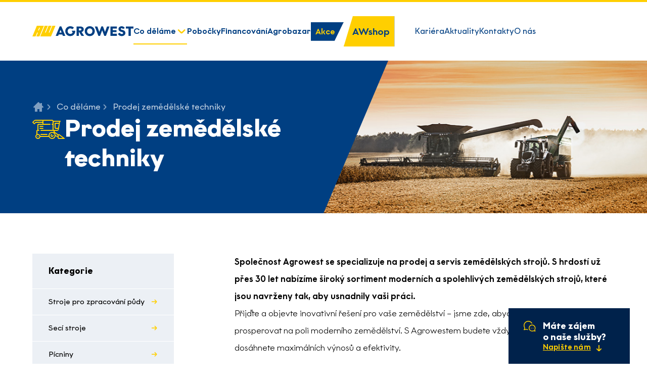

--- FILE ---
content_type: text/html; charset=utf-8
request_url: https://www.agrowest.cz/co-delame/prodej-zemedelske-techniky/mcconnel
body_size: 5284
content:
<!DOCTYPE html>
<html lang="cs">

	<head>


	<!-- Google Tag Manager -->
	<script>
		window.dataLayer = window.dataLayer || [];
		function gtag() { window.dataLayer.push(arguments); }
		gtag('consent', 'default', {
			'ad_storage': 'denied',
			'ad_user_data': 'denied',
			'ad_personalization': 'denied',
			'analytics_storage': 'denied',
			'wait_for_update': 2000
		});
	</script>

	<script>
		(function(w,d,s,l,i){ w[l]=w[l]||[];w[l].push({ 'gtm.start':
				new Date().getTime(),event:'gtm.js'});var f=d.getElementsByTagName(s)[0],
			j=d.createElement(s),dl=l!='dataLayer'?'&l='+l:'';j.async=true;j.src=
			'https://www.googletagmanager.com/gtm.js?id='+i+dl;f.parentNode.insertBefore(j,f);
		})(window,document,'script','dataLayer',"GTM-K5ZSB4MZ");
	</script>
	<!-- End Google Tag Manager -->


	<!-- Global site tag (gtag.js) - Google Analytics 4 -->
	<script async src="https://www.googletagmanager.com/gtag/js?id=G-50MYN1KGFE"></script>
	<script>
		window.dataLayer = window.dataLayer || [];
		function gtag(){ dataLayer.push(arguments);}
		gtag('consent', 'default', {
			'ad_storage': 'denied',
			'ad_user_data': 'denied',
			'ad_personalization': 'denied',
			'analytics_storage': 'denied',
			'wait_for_update': 2000
		});
		gtag('js', new Date());

		gtag('config', "G-50MYN1KGFE");
	</script>
	<!-- End Global site tag (gtag.js) - Google Analytics 4 -->

<meta charset="UTF-8">

<title>Prodej zemědělské techniky | Agrowest</title>

	<meta name="robots" content="all">

<meta name="author" content="Agrowest a.s.">

<meta name="keywords" content="">
<meta name="description" content="Prodej zemědělské techniky od předních světových výrobců. A nezapomínáme ani na servis! ">

<!-- Open Graph data -->
<meta property="og:type" content="website">
<meta property="og:site_name" content="AGROWEST - aby Vaše hospodářství mohlo kvést">
<meta property="og:title" content="Prodej zemědělské techniky | Agrowest">
<meta property="og:description" content="Prodej zemědělské techniky od předních světových výrobců. A nezapomínáme ani na servis! ">
<meta property="og:url" content="https://www.agrowest.cz/co-delame/prodej-zemedelske-techniky/mcconnel">
<!-- End Open Graph data -->

<!-- Twitter Card data -->
<meta name="twitter:card" content="summary_large_image">
<meta name="twitter:title" content="Prodej zemědělské techniky | Agrowest">
<meta name="twitter:description" content="Prodej zemědělské techniky od předních světových výrobců. A nezapomínáme ani na servis! ">
<!-- End Twitter Card data -->

<script src="/plugins/jquery/jquery-3.1.1.min.js"></script>
<script src="/plugins/lightbox/js/lightbox.min.js"></script>
<script src="https://unpkg.com/leaflet@1.9.2/dist/leaflet.js" integrity="sha256-o9N1jGDZrf5tS+Ft4gbIK7mYMipq9lqpVJ91xHSyKhg=" crossorigin=""></script>
<script src="/dataWeb/plugins/Leaflet.markercluster-1.4.1/leaflet.markercluster.js"></script>

<link rel="stylesheet" href="/plugins/lightbox/css/lightbox.min.css">
<link rel="stylesheet" href="/plugins/cookieconsent/cookieconsent.css">
<link rel="stylesheet" href="/css/ajaxSpinner.css">
<link rel="stylesheet" href="/css/cookieconsent.css">

<link rel="apple-touch-icon" sizes="180x180" href="/dataAdmin/img/favicon/apple-touch-icon.png">
<link rel="icon" type="image/png" sizes="32x32" href="/dataAdmin/img/favicon/favicon-32x32.png">
<link rel="icon" type="image/png" sizes="16x16" href="/dataAdmin/img/favicon/favicon-16x16.png">
<link rel="manifest" href="/dataAdmin/img/favicon/site.webmanifest">
<link rel="mask-icon" href="/dataAdmin/img/favicon/safari-pinned-tab.svg" color="#003f82">
<meta name="msapplication-TileColor" content="#003f82">
<meta name="theme-color" content="#003f82">


<meta name="viewport" content="width=device-width, initial-scale=1, shrink-to-fit=no">

<link rel="apple-touch-icon" sizes="180x180" href="/dataWeb/img/favicon/apple-touch-icon.png">
<link rel="icon" type="image/png" sizes="32x32" href="/dataWeb/img/favicon/favicon-32x32.png">
<link rel="icon" type="image/png" sizes="16x16" href="/dataWeb/img/favicon/favicon-16x16.png">
<link rel="manifest" href="/dataWeb/img/favicon/site.webmanifest">

<link href="/dataWeb/plugins/Gallery-master/css/blueimp-gallery.min.css" rel="stylesheet">
<link href="/dataWeb/plugins/select2/css/select2.min.css" rel="stylesheet">
<link href="/dataWeb/plugins/slick/slick.css" rel="stylesheet">

<link href="/dataWeb/css/styles.css?v=6" rel="stylesheet">

<link rel="stylesheet" href="https://unpkg.com/leaflet@1.9.2/dist/leaflet.css" integrity="sha256-sA+zWATbFveLLNqWO2gtiw3HL/lh1giY/Inf1BJ0z14=" crossorigin="">
<link rel="stylesheet" href="/dataWeb/plugins/Leaflet.markercluster-1.4.1/MarkerCluster.css">
<link rel="stylesheet" href="/dataWeb/plugins/Leaflet.markercluster-1.4.1/MarkerCluster.Default.css">
	</head>

	<body>


	<!-- Google Tag Manager (noscript) -->
	<noscript><iframe src="https://www.googletagmanager.com/ns.html?id=GTM-K5ZSB4MZ"
					  height="0" width="0" style="display:none;visibility:hidden"></iframe></noscript>
	<!-- End Google Tag Manager (noscript) -->


<!-- !!! YOUR CONTENT HERE !!! -->


<header class="header js-header">
	<div class="header__container">
		<a class="header__logo" href="/">
			<img src="/dataWeb/img/header__logo.svg" alt="Agrowest a.s.">
		</a>
		<div class="header__collapse js-header__collapse">
			<nav class="header__nav header__nav--strong">

				
				<div class="header__nav-dropdown js-header__nav-dropdown current">
					<a class="header__nav-dropdown-toggler" href="/co-delame">
						Co děláme
					</a>
					<div class="header__nav-dropdown-collapse js-header__nav-dropdown-collapse">
						<nav class="header__nav-submenu">

								<a class="header__nav-submenu-item" href="    /co-delame/prodej-zemedelske-techniky
">Prodej zemědělské techniky</a>
								<a class="header__nav-submenu-item" href="    /co-delame/prodej-komunalni-techniky
">Prodej komunální techniky</a>
								<a class="header__nav-submenu-item" href="    /co-delame/servis-a-odborna-podpora
">Servis a odborná podpora</a>
								<a class="header__nav-submenu-item" href="    /co-delame/prodej-a-montaz-nahradnich-dilu
">Prodej a montáž náhradních dílů</a>
						</nav>
					</div>
				</div>

					
					<a class="header__nav-item js-header__nav-item " href="    /pobocky
">Pobočky</a>
					
					<a class="header__nav-item js-header__nav-item " href="    /financovani
">Financování</a>
					
					<a class="header__nav-item js-header__nav-item " href="    /agrobazar
">Agrobazar</a>
					
					<a class="header__nav-button js-header__nav-item " href="    /akce
">Akce</a>
					
					<a class="header__nav-button header__nav-button-yellow js-header__nav-item " href="https://awshop.agrowest.cz/" target="_blank">AWshop</a>
			</nav>
			<nav class="header__nav">

					<a class="header__nav-item js-header__nav-item " href="    /kariera
">Kariéra</a>
					<a class="header__nav-item js-header__nav-item " href="    /aktuality
">Aktuality</a>
					<a class="header__nav-item js-header__nav-item " href="    /kontakty
">Kontakty</a>
					<a class="header__nav-item js-header__nav-item " href="    /o-nas
">O nás</a>
			</nav>
		</div>
		<button class="header__toggler js-header__toggler" type="button"> <span></span> </button>
	</div>
</header>

		<div class="subpage subpage--deco">
			<article class="subpage__container">
				<div class="subpage__text">
					<nav class="subpage__breadcrumb">

							<a class="subpage__breadcrumb-item" href="/"><i class="icon-home"></i></a>
							
							<a class="subpage__breadcrumb-item" href="/co-delame">Co děláme</a>
							
							
							<span class="subpage__breadcrumb-item">Prodej zemědělské techniky</span>
					</nav>
					<h1 class="subpage__title">
						<img class="subpage__title-icon" src="/dataWeb/img/icons/combine.svg" alt="Prodej zemědělské techniky">
						Prodej zemědělské techniky
					</h1>
				</div>
				<figure class="subpage__image">
					<img src="/file/sdff-get?id=1281" alt="Prodej zemědělské techniky">
				</figure>
			</article>
		</div>

		<div class="wrapper">
			<div class="wrapper__controls">
				<div class="wrapper__controls-block">
<h3 class="wrapper__controls-heading">Kategorie</h3>
	<nav class="wrapper__controls-nav">
			<a class="wrapper__controls-nav-item" href="/co-delame/prodej-zemedelske-techniky/stroje-pro-zpracovani-pudy" >Stroje pro zpracování půdy</a>
			<a class="wrapper__controls-nav-item" href="/co-delame/prodej-zemedelske-techniky/seci-stroje" >Secí stroje</a>
			<a class="wrapper__controls-nav-item" href="/co-delame/prodej-zemedelske-techniky/picniny" >Pícniny</a>
			<a class="wrapper__controls-nav-item" href="/co-delame/prodej-zemedelske-techniky/mulcovace" >Mulčovače</a>
			<a class="wrapper__controls-nav-item" href="/co-delame/prodej-zemedelske-techniky/stroje-na-pripravu-krmiv" >Stroje na přípravu krmiv</a>
			<a class="wrapper__controls-nav-item" href="/co-delame/prodej-zemedelske-techniky/stroje-pro-ochranu-rostlin" >Stroje pro ochranu rostlin</a>
			<a class="wrapper__controls-nav-item" href="/co-delame/prodej-zemedelske-techniky/dopravni-technika" >Dopravní technika</a>
			<a class="wrapper__controls-nav-item" href="/co-delame/prodej-zemedelske-techniky/manipulacni-technika" >Manipulační technika</a>
			<a class="wrapper__controls-nav-item" href="/co-delame/prodej-zemedelske-techniky/stroje-pro-zpracovani-dreva" >Stroje pro zpracování dřeva</a>
			<a class="wrapper__controls-nav-item" href="/co-delame/prodej-zemedelske-techniky/traktory" >Traktory</a>
	</nav>
				</div>
				<div class="wrapper__controls-block">
<h3 class="wrapper__controls-heading">Filtrování dle značky</h3>
	<div class="wrapper__controls-form">
			<div>
				<label for="f1"><a href="/co-delame/prodej-zemedelske-techniky/al-ko" >AL-KO</a></label>
			</div>
			<div>
				<label for="f1"><a href="/co-delame/prodej-zemedelske-techniky/apv" >APV</a></label>
			</div>
			<div>
				<label for="f1"><a href="/co-delame/prodej-zemedelske-techniky/arcusin" >Arcusin</a></label>
			</div>
			<div>
				<label for="f1"><a href="/co-delame/prodej-zemedelske-techniky/bmf" >BMF</a></label>
			</div>
			<div>
				<label for="f1"><a href="/co-delame/prodej-zemedelske-techniky/cernin" >Cernin</a></label>
			</div>
			<div>
				<label for="f1"><a href="/co-delame/prodej-zemedelske-techniky/cosmo" >Cosmo</a></label>
			</div>
			<div>
				<label for="f1"><a href="/co-delame/prodej-zemedelske-techniky/cynkomet" >Cynkomet</a></label>
			</div>
			<div>
				<label for="f1"><a href="/co-delame/prodej-zemedelske-techniky/farmet" >Farmet</a></label>
			</div>
			<div>
				<label for="f1"><a href="/co-delame/prodej-zemedelske-techniky/fliegl" >Fliegl</a></label>
			</div>
			<div>
				<label for="f1"><a href="/co-delame/prodej-zemedelske-techniky/hatzenbichler" >Hatzenbichler</a></label>
			</div>
			<div>
				<label for="f1"><a href="/co-delame/prodej-zemedelske-techniky/hauer" >Hauer</a></label>
			</div>
			<div>
				<label for="f1"><a href="/co-delame/prodej-zemedelske-techniky/honda" >Honda</a></label>
			</div>
			<div>
				<label for="f1"><a href="/co-delame/prodej-zemedelske-techniky/iseki" >Iseki</a></label>
			</div>
			<div>
				<label for="f1"><a href="/co-delame/prodej-zemedelske-techniky/junkkari" >Junkkari</a></label>
			</div>
			<div>
				<label for="f1"><a href="/co-delame/prodej-zemedelske-techniky/kubota" >Kubota</a></label>
			</div>
			<div>
				<label for="f1"><a href="/co-delame/prodej-zemedelske-techniky/krpan" >Krpan</a></label>
			</div>
			<div>
				<label for="f1"><a href="/co-delame/prodej-zemedelske-techniky/kuhn" >Kuhn</a></label>
			</div>
			<div>
				<label for="f1"><a href="/co-delame/prodej-zemedelske-techniky/kverneland" >Kverneland</a></label>
			</div>
			<div>
				<label for="f1"><a href="/co-delame/prodej-zemedelske-techniky/locust" >Locust</a></label>
			</div>
			<div>
				<label for="f1"><a href="/co-delame/prodej-zemedelske-techniky/mcconnel" style="color: rgb(255, 207, 0);">McCONNEL</a></label>
			</div>
			<div>
				<label for="f1"><a href="/co-delame/prodej-zemedelske-techniky/merlo" >Merlo</a></label>
			</div>
			<div>
				<label for="f1"><a href="/co-delame/prodej-zemedelske-techniky/muthing" >Müthing</a></label>
			</div>
			<div>
				<label for="f1"><a href="/co-delame/prodej-zemedelske-techniky/pottinger" >Pöttinger</a></label>
			</div>
			<div>
				<label for="f1"><a href="/co-delame/prodej-zemedelske-techniky/n-o-p-o-z-m-slatinany" >N.O.P.O.Z.M. Slatiňany</a></label>
			</div>
			<div>
				<label for="f1"><a href="/co-delame/prodej-zemedelske-techniky/pomot" >POMOT</a></label>
			</div>
			<div>
				<label for="f1"><a href="/co-delame/prodej-zemedelske-techniky/rol-ex" >ROL/EX</a></label>
			</div>
			<div>
				<label for="f1"><a href="/co-delame/prodej-zemedelske-techniky/rozmital" >ROZMITAL</a></label>
			</div>
			<div>
				<label for="f1"><a href="/co-delame/prodej-zemedelske-techniky/rybar-tech" >Rybář Tech</a></label>
			</div>
			<div>
				<label for="f1"><a href="/co-delame/prodej-zemedelske-techniky/seco" >Seco</a></label>
			</div>
			<div>
				<label for="f1"><a href="/co-delame/prodej-zemedelske-techniky/schaffer" >Schäffer</a></label>
			</div>
			<div>
				<label for="f1"><a href="/co-delame/prodej-zemedelske-techniky/sms-rokycany" >SMS Rokycany</a></label>
			</div>
			<div>
				<label for="f1"><a href="/co-delame/prodej-zemedelske-techniky/sts-olbramovice" >STS Olbramovice</a></label>
			</div>
			<div>
				<label for="f1"><a href="/co-delame/prodej-zemedelske-techniky/tecnoma" >Tecnoma</a></label>
			</div>
			<div>
				<label for="f1"><a href="/co-delame/prodej-zemedelske-techniky/temak" >Temak</a></label>
			</div>
			<div>
				<label for="f1"><a href="/co-delame/prodej-zemedelske-techniky/traclift" >TracLift</a></label>
			</div>
			<div>
				<label for="f1"><a href="/co-delame/prodej-zemedelske-techniky/ursus" >URSUS</a></label>
			</div>
			<div>
				<label for="f1"><a href="/co-delame/prodej-zemedelske-techniky/valtra" >Valtra</a></label>
			</div>
			<div>
				<label for="f1"><a href="/co-delame/prodej-zemedelske-techniky/vares" >Vares</a></label>
			</div>
			<div>
				<label for="f1"><a href="/co-delame/prodej-zemedelske-techniky/wtc-pisecna" >WTC Písečná</a></label>
			</div>
			<div>
				<label for="f1"><a href="/co-delame/prodej-zemedelske-techniky/x-bionic" >X-Bionic</a></label>
			</div>
			<div>
				<label for="f1"><a href="/co-delame/prodej-zemedelske-techniky/zdt" >ZDT</a></label>
			</div>
			<div>
				<label for="f1"><a href="/co-delame/prodej-zemedelske-techniky/zetor" >Zetor</a></label>
			</div>
			<div>
				<label for="f1"><a href="/co-delame/prodej-zemedelske-techniky/zunhammer" >Zunhammer</a></label>
			</div>
	</div>
				</div>
			</div>
			<div class="wrapper__main">
				<div class="basic-0">
					
					<p><span style="line-height:2;"><strong>Společnost Agrowest se specializuje na prodej a servis zemědělsk&yacute;ch strojů. S&nbsp;hrdost&iacute; už přes 30 let nab&iacute;z&iacute;me &scaron;irok&yacute; sortiment modern&iacute;ch a spolehliv&yacute;ch zemědělsk&yacute;ch strojů, kter&eacute; jsou navrženy tak, aby usnadnily va&scaron;i pr&aacute;ci.</strong></span></p>

<p><span style="line-height:2;">Přijďte a objevte inovativn&iacute; ře&scaron;en&iacute; pro va&scaron;e zemědělstv&iacute; &ndash; jsme zde, abychom v&aacute;m pomohli růst a prosperovat na poli modern&iacute;ho zemědělstv&iacute;. S Agrowestem budete vždy krok před konkurenc&iacute; a dos&aacute;hnete maxim&aacute;ln&iacute;ch v&yacute;nosů a efektivity.</span></p>

<h4><span style="line-height:3;">Agrowest - aby va&scaron;e hospod&aacute;řstv&iacute; mohlo kv&eacute;st.</span></h4>


					<hr class="mary-3">
					<nav class="wrapper__breadcrumb">

							<span class="wrapper__breadcrumb-item">Zemědělská technika</span>
					</nav>

					<h3 class="text--primary mary-3">Zemědělská technika</h3>

	<nav class="offer">
			<a class="offer__item" href="/co-delame/prodej-zemedelske-techniky/stroje-pro-zpracovani-pudy">
				<img class="offer__image" src="/dataWeb/img/offer/stroje-pro-zpracovani-pudy.png" alt="Stroje pro zpracování půdy">
				Stroje pro zpracování půdy
			</a>
			<a class="offer__item" href="/co-delame/prodej-zemedelske-techniky/seci-stroje">
				<img class="offer__image" src="/dataWeb/img/offer/seci-stroje.png" alt="Secí stroje">
				Secí stroje
			</a>
			<a class="offer__item" href="/co-delame/prodej-zemedelske-techniky/picniny">
				<img class="offer__image" src="/dataWeb/img/offer/picniny.png" alt="Pícniny">
				Pícniny
			</a>
			<a class="offer__item" href="/co-delame/prodej-zemedelske-techniky/mulcovace">
				<img class="offer__image" src="/dataWeb/img/offer/mulcovace.png" alt="Mulčovače">
				Mulčovače
			</a>
			<a class="offer__item" href="/co-delame/prodej-zemedelske-techniky/stroje-na-pripravu-krmiv">
				<img class="offer__image" src="/dataWeb/img/offer/stroje-na-pripravu-krmiv.png" alt="Stroje na přípravu krmiv">
				Stroje na přípravu krmiv
			</a>
			<a class="offer__item" href="/co-delame/prodej-zemedelske-techniky/stroje-pro-ochranu-rostlin">
				<img class="offer__image" src="/dataWeb/img/offer/stroje-pro-ochranu-rostlin.png" alt="Stroje pro ochranu rostlin">
				Stroje pro ochranu rostlin
			</a>
			<a class="offer__item" href="/co-delame/prodej-zemedelske-techniky/dopravni-technika">
				<img class="offer__image" src="/dataWeb/img/offer/dopravni-technika.png" alt="Dopravní technika">
				Dopravní technika
			</a>
			<a class="offer__item" href="/co-delame/prodej-zemedelske-techniky/manipulacni-technika">
				<img class="offer__image" src="/dataWeb/img/offer/manipulacni-technika.png" alt="Manipulační technika">
				Manipulační technika
			</a>
			<a class="offer__item" href="/co-delame/prodej-zemedelske-techniky/stroje-pro-zpracovani-dreva">
				<img class="offer__image" src="/dataWeb/img/offer/stroje-pro-zpracovani-dreva.png" alt="Stroje pro zpracování dřeva">
				Stroje pro zpracování dřeva
			</a>
			<a class="offer__item" href="/co-delame/prodej-zemedelske-techniky/traktory">
				<img class="offer__image" src="/dataWeb/img/offer/traktory.png" alt="Traktory">
				Traktory
			</a>
	</nav>
				</div>
				<div class="listing padb-0 padt-4">
					<div class="listing__bar marb-3">
					<h2 class="listing__title">
						<span class="listing__title-text">Produkty</span>
					</h2>
						<div class="listing__filter">
							Filtr značky:
							<img src="/dataWeb/img/logos/mcconnel.png" style="max-height: 30px;" alt="McCONNEL">
							<a href="/co-delame/prodej-zemedelske-techniky"><button class="listing__filter-delete" type="button">×</button></a>
						</div>
					</div>

<div id="snippet-agriculturalMachineryList-content">
	<div class="listing__grid">
				<article class="box-2">
					<figure class="box-2__image">
						<img src="/file/sdff-get?id=1606" alt="Plošné mulčovače McConnel">
					</figure>

					<div class="box-2__text">
						<h3 class="box-2__title"><a href="/co-delame/prodej-zemedelske-techniky/plosne-mulcovace-mcconnel">Plošné mulčovače McConnel</a></h3>
						<div class="box-2__logo">
							<img src="/dataWeb/img/logos/mcconnel.png" style="max-height: 30px;" alt="mcconnel">
						</div>
					</div>

		<a class="box-2__footer" href="/co-delame/prodej-zemedelske-techniky/mulcovace">
			<i class="icon icon-folder"></i>
			<div class="box-2__footer-category">Mulčovače</div>
		</a>
				</article>
	</div>
</div>
<div id="snippet-agriculturalMachineryList-nav">
		<nav class="pagination mart-7 mart-4-mob">
				<span class="pagination__item--prev"></span>

				<a class="pagination__item ajax active" href="/web.page/?agriculturalMachineryList-labelIds=11&amp;page_id=28&amp;filter_label_id=11&amp;do=agriculturalMachineryList-page">1</a>

				<span class="pagination__item--next"></span>
		</nav>

</div>
				</div>
			</div>
		</div>


<footer class="footer">
	<div class="footer__container">
		<div class="footer__column">
			<a class="footer__logo" href="/">
					<img src="/dataWeb/img/footer__logo.svg" alt="Agrowest a.s.">
			</a>
			<h2 class="footer__title">Prodej a servis zemědělské<br>
a lesní techniky</h2>
			© 2026 Agrowest a.s.,<br>
			Všechna práva vyhrazena<br>
			<a href="#" data-cc="c-settings">Nastavení cookies</a>
		</div>
		<nav class="footer__nav">
			<h3 class="footer__heading">Naše služby</h3>

				<a class="footer__nav-item" href="    /co-delame
">Co děláme</a>
				<a class="footer__nav-item" href="    /pobocky
">Pobočky</a>
				<a class="footer__nav-item" href="    /financovani
">Financování</a>
				<a class="footer__nav-item" href="    /agrobazar
">Agrobazar</a>
				<a class="footer__nav-item" href="    /akce
">Akce</a>
		</nav>
		<nav class="footer__nav">
			<h3 class="footer__heading">Agrowest</h3>

				<a class="footer__nav-item" href="    /kariera
">Kariéra</a>
				<a class="footer__nav-item" href="    /aktuality
">Aktuality</a>
				<a class="footer__nav-item" href="    /kontakty
">Kontakty</a>
				<a class="footer__nav-item" href="    /o-nas
">O nás</a>
				<a class="footer__nav-item" href="    /zpracovani-osobnich-udaju
">Ochrana osobních údajů</a>
		</nav>
		<div class="footer__column">
			<h3 class="footer__heading">Sledujte nás na sítích</h3>
			<div class="footer__social">

					<a class="footer__social-item" style="background-color: #0866FF;" href="https://www.facebook.com/agrowestplzen" target="_blank">
						<img src="/dataWeb/img/footer__social--facebook.svg" alt="Ikona Facebook">
					</a>
					<a class="footer__social-item" style="background-color: #126BC4;" href="https://www.linkedin.com/company/agrowest-a-s" target="_blank">
						<img src="/dataWeb/img/footer__social--linkedin.svg" alt="Ikona LinkedIn">
					</a>
					<a class="footer__social-item" style="background-color: #E52765;" href="https://www.instagram.com/agrowest_a.s/" target="_blank">
						<img src="/dataWeb/img/footer__social--instagram.svg" alt="Ikona Instagram">
					</a>
					<a class="footer__social-item" style="background-color: #FF0808;" href="https://www.youtube.com/@agrowest_as" target="_blank">
						<img src="/dataWeb/img/footer__social--youtube.svg" alt="Ikona Youtube">
					</a>

			</div>
			<p class="footer__snug">	
				created by 
				<a class="footer__snug-logo" href="https://www.snugdesign.cz/"><img src="/dataWeb/img/footer__snug.svg" alt="Logo SnugDesign"></a>
			</p>
		</div>
	</div>
</footer>


<a class="scroll-to" href="/kontakty#fakturace">
	<i class="icon icon-messages"></i>
	Máte zájem o&#160;naše služby?
	<span class="scroll-to__link">
		Napište nám
		<i class="icon icon-arrow-down"></i>
	</span>
</a>


<script src="/dataWeb/js/jquery.min.js"></script>

<script src="/dataWeb/plugins/Gallery-master/js/blueimp-gallery.min.js"></script>
<script src="/dataWeb/plugins/select2/js/select2.full.min.js"></script>
<script src="/dataWeb/plugins/slick/slick.min.js"></script>

<script src="/dataWeb/js/default.js"></script>

<script src="/plugins/cookieconsent/cookieconsent.js"></script>

<script src="/plugins/nette.ajax.js-2.3.0/nette.ajax.js"></script>
<script src="/plugins/netteForms/netteForms.min.js"></script>
<script src="/plugins/nette.ajax.js-2.3.0/extensions/spinner.ajax.js"></script>

<!-- re-Captcha -->
<script src='https://www.google.com/recaptcha/api.js?hl=cs'></script>
<script src='/plugins/recaptcha/invisibleRecaptcha.min.js'></script>

<script>
	$(function () {
		$.nette.init();
	});

	var currentLang = "cs";
</script>

<script type="text/javascript" src="https://c.seznam.cz/js/rc.js"></script>

<script src="/js/cookieconsent-init.js"></script>

<script>
	const preferences = cc.getUserPreferences();

	window.sznIVA.IS.updateIdentities({
		eid: null
	});

	var retargetingConf = {
		rtgId: 153590,
		consent: preferences.accepted_categories.includes('marketing') ? 1 : 0
	};
	window.rc.retargetingHit(retargetingConf);
</script>

	</body>

</html>


--- FILE ---
content_type: text/css
request_url: https://www.agrowest.cz/css/ajaxSpinner.css
body_size: 1
content:
#ajax-spinner {
	position:fixed;
	top:0px;
	bottom:0px;
	left:0px;
	right:0px;
	z-index:100;
	background:rgba(255,255,255,0.8);
}
#ajax-spinner:after {
	animation: loaderAnimation 1.5s ease-in-out infinite;
	clip: rect(0, 80px, 80px, 40px);
	content:"";
	border-radius: 50%;
	height: 80px;
	width: 80px;
	position: absolute;
	left: calc(50% - 40px);
	top: calc(50% - 40px);
}
@keyframes loaderAnimation {
	0% {
		box-shadow: inset var(--color_secondary, #00CD4B) 0 0 0 17px;
		transform: rotate(-180deg);
	}
	50% {
		box-shadow: inset var(--color_secondary, #00CD4B) 0 0 0 2px;
	}
	100% {
		box-shadow: inset var(--color_secondary, #00CD4B) 0 0 0 17px;
		transform: rotate(180deg);
	}
}


--- FILE ---
content_type: text/css
request_url: https://www.agrowest.cz/dataWeb/css/styles.css?v=6
body_size: 13390
content:
html,body,div,span,applet,object,iframe,h1,h2,h3,h4,h5,h6,p,blockquote,pre,a,abbr,acronym,address,big,cite,code,del,dfn,img,ins,kbd,q,s,samp,small,strike,sub,tt,var,u,center,dl,dt,dd,ol,ul,li,fieldset,form,label,legend,table,caption,tbody,tfoot,thead,tr,th,td,article,aside,canvas,details,embed,figure,figcaption,footer,header,hgroup,menu,nav,output,ruby,section,summary,time,mark,audio,video{border:0;font:inherit;margin:0;padding:0;vertical-align:baseline}body{line-height:1}ol,ul{list-style:none}blockquote,q{quotes:none}blockquote::before,blockquote::after,q::before,q::after{content:none}table{border-collapse:collapse;border-spacing:0}*:focus{outline:0}*{box-sizing:border-box}*:before,*:after{box-sizing:border-box}@font-face{font-family:"Graphit";src:url("../fonts/Graphit-Bold.woff2") format("woff2"),url("../fonts/Graphit-Bold.woff") format("woff");font-weight:bold;font-style:normal;font-display:swap}@font-face{font-family:"Graphit";src:url("../fonts/Graphit-LightItalic.woff2") format("woff2"),url("../fonts/Graphit-LightItalic.woff") format("woff");font-weight:300;font-style:italic;font-display:swap}@font-face{font-family:"Graphit";src:url("../fonts/Graphit-BoldItalic.woff2") format("woff2"),url("../fonts/Graphit-BoldItalic.woff") format("woff");font-weight:bold;font-style:italic;font-display:swap}@font-face{font-family:"Graphit";src:url("../fonts/Graphit-Light.woff2") format("woff2"),url("../fonts/Graphit-Light.woff") format("woff");font-weight:300;font-style:normal;font-display:swap}@font-face{font-family:"Graphit";src:url("../fonts/Graphit-MediumItalic.woff2") format("woff2"),url("../fonts/Graphit-MediumItalic.woff") format("woff");font-weight:500;font-style:italic;font-display:swap}@font-face{font-family:"Graphit";src:url("../fonts/Graphit-RegularItalic.woff2") format("woff2"),url("../fonts/Graphit-RegularItalic.woff") format("woff");font-weight:normal;font-style:italic;font-display:swap}@font-face{font-family:"Graphit";src:url("../fonts/Graphit-Medium.woff2") format("woff2"),url("../fonts/Graphit-Medium.woff") format("woff");font-weight:500;font-style:normal;font-display:swap}@font-face{font-family:"Graphit";src:url("../fonts/Graphit-Thin.woff2") format("woff2"),url("../fonts/Graphit-Thin.woff") format("woff");font-weight:100;font-style:normal;font-display:swap}@font-face{font-family:"Graphit";src:url("../fonts/Graphit-Regular.woff2") format("woff2"),url("../fonts/Graphit-Regular.woff") format("woff");font-weight:normal;font-style:normal;font-display:swap}@font-face{font-family:"Graphit";src:url("../fonts/Graphit-ThinItalic.woff2") format("woff2"),url("../fonts/Graphit-ThinItalic.woff") format("woff");font-weight:100;font-style:italic;font-display:swap}@font-face{font-family:"Graphit";src:url("../fonts/Graphit-Black.woff2") format("woff2"),url("../fonts/Graphit-Black.woff") format("woff");font-weight:900;font-style:normal;font-display:swap}@font-face{font-family:"Graphit";src:url("../fonts/Graphit-BlackItalic.woff2") format("woff2"),url("../fonts/Graphit-BlackItalic.woff") format("woff");font-weight:900;font-style:italic;font-display:swap}@font-face{font-family:"icomoon";src:url("../fonts/icomoon.woff") format("woff"),url("../fonts/icomoon.svg") format("svg");font-weight:normal;font-style:normal;font-display:block}[class^=icon-],[class*=" icon-"]{font-family:"icomoon" !important;speak:never;font-style:normal;font-weight:normal;font-variant:normal;text-transform:none;line-height:1;-webkit-font-smoothing:antialiased;-moz-osx-font-smoothing:grayscale}.icon-arrow-down:before{content:""}.icon-arrow-left:before{content:""}.icon-arrow-right:before{content:""}.icon-arrow-up:before{content:""}.icon-aw:before{content:""}.icon-chevron-down:before{content:""}.icon-chevron-left:before{content:""}.icon-chevron-right:before{content:""}.icon-chevron-up:before{content:""}.icon-envelope:before{content:""}.icon-folder:before{content:""}.icon-home:before{content:""}.icon-map:before{content:""}.icon-messages:before{content:""}.icon-phone:before{content:""}.icon-time:before{content:""}.icon-upload:before{content:""}a{color:inherit;cursor:pointer;text-decoration:none;transition:all .25s}a:hover{color:#003f82}body{color:#000;display:flex;flex-direction:column;font:1rem/1.3 "Graphit",Arial;display:flex;flex-direction:column;min-height:100vh}body.no-scroll{overflow:hidden}button{color:inherit;cursor:pointer;font:1rem/1.3 "Graphit",Arial;transition:all .25s}h1,.h1{font:700 4rem "Graphit",Arial}h2,.h2{font:700 2.25rem "Graphit",Arial}h3,.h3{font:700 1.75rem "Graphit",Arial}h4,.h4{font:700 1.5rem "Graphit",Arial}h5,.h5{font:700 1.25rem "Graphit",Arial}h6,.h6{font:700 1.125rem "Graphit",Arial}hr{background:rgba(185,202,220,.5);border:0;height:1px;margin:0}html{scroll-behavior:smooth}img{max-width:100%}iframe{max-width:100%}input{color:#000;font:1rem/1.3 "Graphit",Arial}input::-webkit-outer-spin-button,input::-webkit-inner-spin-button{-webkit-appearance:none;appearance:none;margin:0}input[type=number]{-moz-appearance:textfield;-webkit-appearance:textfield;appearance:textfield}label{cursor:pointer}main{display:flex;flex-direction:column;flex-grow:1;overflow:hidden}p{font-weight:300}p strong{font-weight:500}select{color:#000;font:1rem/1.3 "Graphit",Arial}small{font-size:.875rem}strong{font-weight:700}textarea{color:#000;cursor:pointer;font:1rem/1.3 "Graphit",Arial}::-webkit-scrollbar{width:3px}::-webkit-scrollbar-track{background:rgba(0,0,0,0)}::-webkit-scrollbar-thumb{background-color:#b9cadc;border-radius:2px;border:rgba(0,0,0,0)}@media(max-width: 1199px){h1,.h1{font-size:3rem}}@media(max-width: 991px){h1,.h1{font-size:2.5rem}h2,.h2{font-size:2rem}html{font-size:14px}}@media(max-width: 767px){h1,.h1{font-size:2.5rem}}@media(max-width: 399px){h1,.h1{font-size:2rem}h2,.h2{font-size:1.75rem}h3,.h3{font-size:1.5rem}}.accordion{margin:0 auto;max-width:1180px;width:90%;background-color:#ecf0f5;background-image:url("../img/accordion__bg.svg"),url("../img/accordion__bg--2.svg");background-position:right bottom,left top;background-repeat:no-repeat;margin-bottom:6rem;padding-bottom:3.75rem;padding-top:3.75rem;width:100%}.accordion--xxl{max-width:1600px}.accordion--xl{max-width:1370px}.accordion--lg{max-width:1260px}.accordion--sm{max-width:980px}.accordion--xs{max-width:780px}.accordion__button{align-items:center;background:rgba(0,0,0,0);border:0;border-radius:20px;color:#003f82;display:flex;gap:1rem;font-size:1.375rem;font-weight:500;min-height:5rem;padding:1rem 2.5rem;position:relative;text-align:left;width:100%}.accordion__button::after{color:#ffcf00;content:"";font:1.5rem "icomoon";position:absolute;right:1rem;transition:all .25s}.accordion__button.active::after{transform:rotate(180deg)}.accordion__button:hover{color:#ffcf00}.accordion__collapse{display:none;padding:0 2.5rem 2rem 2.5rem}.accordion__container{margin:0 auto;max-width:780px;width:90%}.accordion__container--xxl{max-width:1600px}.accordion__container--xl{max-width:1370px}.accordion__container--lg{max-width:1260px}.accordion__container--sm{max-width:980px}.accordion__container--xs{max-width:780px}.accordion__item{background:#fff;filter:drop-shadow(0px 10px 25px rgba(0, 0, 0, 0.15));margin-bottom:.625rem}.accordion__item--link{margin-bottom:.5rem}.accordion__item--link .accordion__button{font-size:1.125rem}.accordion__item--link .accordion__button::after{transform:rotate(-90deg)}.accordion__text{display:flex;flex-direction:column;gap:1rem}.accordion__text ul li{font-weight:300;padding:.5rem 0 .5rem 2.5rem;position:relative}.accordion__text ul li::before{color:#ffcf00;content:"";font:1.5rem "icomoon";left:0;position:absolute;top:.25rem}.accordion__title{border-top:2px dotted;color:#b9cadc;font-size:.6875rem;font-weight:400;margin-bottom:2rem;margin-top:.5rem;position:relative;text-transform:uppercase}.accordion__title-text{background:#fff;display:inline-block;padding-bottom:1px;padding-right:1rem;position:relative;transform:translateY(-50%)}@media(max-width: 991px){.accordion__title{font-size:1rem}}.accordion__title-text{background-color:#ecf0f5;color:#6c829b}@media(max-width: 991px){.accordion{margin-bottom:3rem;padding-bottom:2rem;padding-top:3rem}.accordion__button{font-size:1.1rem;padding:1rem 1.5rem}.accordion__collapse{padding:0 1.5rem 1rem 1.5rem}}.basic-0{font-size:1.0625rem}.basic-0 iframe{aspect-ratio:78/43;width:100%}.basic-0 ol{counter-reset:counter}.basic-0 ol li{font-weight:300;padding:.5rem 0 .5rem 2.5rem;position:relative}.basic-0 ol li::before{color:#ffcf00;content:"";font:1.5rem "icomoon";left:0;position:absolute;top:.25rem}.basic-0 ol li::before{content:counter(counter) ". ";counter-increment:counter;font:bold 1em "Graphit",Arial;min-width:1.25rem;text-align:right;top:auto}.basic-0 table{width:100%}.basic-0 table thead th{background:#b9cadc;border:3px solid #fff;font-weight:500;padding:.85rem 1.25rem;text-align:left}.basic-0 table tbody td,.basic-0 table tbody th{background:#ecf0f5;border:3px solid #fff;font-weight:300;padding:.85rem 1.25rem;text-align:left}.basic-0 ul li{font-weight:300;padding:.5rem 0 .5rem 2.5rem;position:relative}.basic-0 ul li::before{color:#ffcf00;content:"";font:1.5rem "icomoon";left:0;position:absolute;top:.25rem}.basic-0__button{align-items:center;background:#ffcf00;border:1px solid #ffcf00;-webkit-clip-path:polygon(0 0, 100% 0, calc(100% - 1.125rem) 100%, 0 100%);clip-path:polygon(0 0, 100% 0, calc(100% - 1.125rem) 100%, 0 100%);color:#003f82;display:flex;font:500 1.1875rem "Graphit",Arial;gap:.625rem;justify-content:center;min-height:3.75rem;padding:.5rem 3rem .5rem 2.25rem;text-align:center;transition:all .25s}.basic-0__button:hover{background:#003f82;border-color:#003f82;color:#fff}.basic-0__button:hover .icon-arrow-right{animation:arrow .5s infinite}.basic-0__button--sm{font-size:.9375rem;min-height:3.125rem}@media(max-width: 991px){.basic-0__button{font-size:1rem;min-height:3.5rem;padding:1rem 2rem 1rem 1.25rem}}.basic-0__container{margin:0 auto;max-width:980px;width:90%;display:flex;flex-direction:column;gap:1.5rem}.basic-0__container--xxl{max-width:1600px}.basic-0__container--xl{max-width:1370px}.basic-0__container--lg{max-width:1260px}.basic-0__container--sm{max-width:980px}.basic-0__container--xs{max-width:780px}.basic-0__container h1,.basic-0__container h2,.basic-0__container h3{color:#003f82}.basic-0__date{font-size:.9375rem;font-weight:300;opacity:.5}.basic-0__footer{display:flex;justify-content:end}.basic-0__footer--start{justify-content:start}.basic-0__gallery{display:grid;gap:.625rem;grid-template-columns:repeat(3, 1fr)}.basic-0__gallery-item{display:flex}.basic-0__gallery-item>img{height:100%;-o-object-fit:cover;object-fit:cover;width:100%}.basic-0__gallery-item img{aspect-ratio:2/1.1}.basic-0__image{display:flex}.basic-0__image>img{height:100%;-o-object-fit:cover;object-fit:cover;width:100%}.basic-0 .basic-0__table-striped thead th,.basic-0 .basic-0__table-striped tbody td,.basic-0 .basic-0__table-striped tbody th{border:0}.basic-0 .basic-0__table-striped tbody tr:nth-child(2n) td{background:#fff}.basic-0 .basic-0__table-striped tbody tr:nth-child(2n) th{background:#fff}.basic-0__price{background:rgba(185,202,220,.5);color:#003f82;font-size:1.375rem;font-weight:bold;margin-left:auto;padding:.85rem 1.25rem;white-space:nowrap}.basic-0__row{align-items:center;display:flex;gap:1rem}@media(min-width: 1600px){.basic-0--deco{background:url("../img/basic-0__bg.svg") no-repeat right bottom}}@media(max-width: 991px){.basic-0{font-size:1rem}}@media(max-width: 767px){.basic-0 table thead th,.basic-0 table tbody td,.basic-0 table tbody th{padding:.5rem 1rem}.basic-0__gallery{gap:.5rem;grid-template-columns:repeat(2, 1fr)}}@media(max-width: 399px){.basic-0__gallery{gap:.25rem}.basic-0__row{flex-direction:column}}.basic-1{margin-bottom:4rem;padding-top:6rem}.basic-1__button{align-items:center;background:#ffcf00;border:1px solid #ffcf00;-webkit-clip-path:polygon(0 0, 100% 0, calc(100% - 1.125rem) 100%, 0 100%);clip-path:polygon(0 0, 100% 0, calc(100% - 1.125rem) 100%, 0 100%);color:#003f82;display:flex;font:500 1.1875rem "Graphit",Arial;gap:.625rem;justify-content:center;min-height:3.75rem;padding:.5rem 3rem .5rem 2.25rem;text-align:center;transition:all .25s}.basic-1__button:hover{background:#003f82;border-color:#003f82;color:#fff}.basic-1__button:hover .icon-arrow-right{animation:arrow .5s infinite}.basic-1__button--sm{font-size:.9375rem;min-height:3.125rem}@media(max-width: 991px){.basic-1__button{font-size:1rem;min-height:3.5rem;padding:1rem 2rem 1rem 1.25rem}}.basic-1__container{margin:0 auto;max-width:1180px;width:90%;align-items:start;display:grid;gap:5rem;grid-template-columns:repeat(2, 1fr)}.basic-1__container--xxl{max-width:1600px}.basic-1__container--xl{max-width:1370px}.basic-1__container--lg{max-width:1260px}.basic-1__container--sm{max-width:980px}.basic-1__container--xs{max-width:780px}.basic-1__content{display:grid;grid-template-columns:6.25rem 1fr}.basic-1__footer{align-items:center;display:flex;gap:2.5rem;margin-top:2rem}.basic-1__image{display:flex;align-self:stretch;position:relative}.basic-1__image>img{height:100%;-o-object-fit:cover;object-fit:cover;width:100%}.basic-1__image img{position:absolute}.basic-1__image--deco::after{background:url("../img/basic-1__deco.svg") right bottom no-repeat;background-size:contain;bottom:0;content:"";height:19rem;position:absolute;right:-1.75rem;width:10rem}.basic-1__link{color:#003f82;font-weight:500;padding-right:2rem;position:relative;text-decoration:underline}.basic-1__link .icon-arrow-right{color:#ffcf00;position:absolute;top:.2rem;right:0}.basic-1__link:hover{color:#003f82;text-decoration:none}.basic-1__link:hover .icon-arrow-right{animation:arrow .5s infinite;color:inherit}.basic-1__logo{color:#ffcf00;font-size:2rem;margin-top:.5rem}.basic-1__perex{font-size:1.125rem;font-weight:500}.basic-1__text{display:flex;flex-direction:column;font-size:1.0625rem;gap:1rem}.basic-1__text h2{color:#003f82}.basic-1__text h3{color:#003f82}@media(min-width: 1600px){.basic-1{background:url("../img/basic-1__bg.svg") no-repeat right bottom}.basic-1--bg-left-top{background-position:-15% 4rem}}@media(max-width: 1199px){.basic-1__container{gap:3rem 4rem}.basic-1__content{grid-template-columns:none;gap:1rem}}@media(max-width: 991px){.basic-1{padding-top:4rem}.basic-1__container{grid-template-columns:none}.basic-1__footer{gap:1.5rem;margin-top:1rem}.basic-1__image{height:50vw}}@media(max-width: 767px){.basic-1__text{font-size:1rem}}.basic-2{padding-bottom:5rem;padding-top:4.5rem}.basic-2__button{align-items:center;background:#ffcf00;border:1px solid #ffcf00;-webkit-clip-path:polygon(0 0, 100% 0, calc(100% - 1.125rem) 100%, 0 100%);clip-path:polygon(0 0, 100% 0, calc(100% - 1.125rem) 100%, 0 100%);color:#003f82;display:flex;font:500 1.1875rem "Graphit",Arial;gap:.625rem;justify-content:center;min-height:3.75rem;padding:.5rem 3rem .5rem 2.25rem;text-align:center;transition:all .25s}.basic-2__button:hover{background:#003f82;border-color:#003f82;color:#fff}.basic-2__button:hover .icon-arrow-right{animation:arrow .5s infinite}.basic-2__button--sm{font-size:.9375rem;min-height:3.125rem}@media(max-width: 991px){.basic-2__button{font-size:1rem;min-height:3.5rem;padding:1rem 2rem 1rem 1.25rem}}.basic-2__contacts{font-weight:300}.basic-2__contacts-item{color:#ffcf00;text-decoration:underline}.basic-2__contacts-item:hover{text-decoration:none}.basic-2__container{margin:0 auto;max-width:1180px;width:90%;display:grid;grid-template-columns:repeat(2, 1fr)}.basic-2__container--xxl{max-width:1600px}.basic-2__container--xl{max-width:1370px}.basic-2__container--lg{max-width:1260px}.basic-2__container--sm{max-width:980px}.basic-2__container--xs{max-width:780px}.basic-2__footer{align-items:center;display:flex;gap:2.5rem;margin-top:2rem}.basic-2__image{display:flex;position:relative}.basic-2__image>img{height:100%;-o-object-fit:cover;object-fit:cover;width:100%}.basic-2__image img{position:absolute}.basic-2__image::after{background:url("../img/basic-2__deco.svg") right bottom no-repeat;background-size:contain;bottom:0;content:"";height:19rem;position:absolute;right:-1.75rem;width:10rem}.basic-2__text{background:#003f82;color:#fff;display:flex;flex-direction:column;font-size:1.0625rem;gap:1rem;padding:5rem 5.5rem 5rem 6.5rem}@media(min-width: 1600px){.basic-2--bg{background:url("../img/basic-2__bg.svg") no-repeat right bottom}}@media(max-width: 1199px){.basic-2__text{padding:3rem 4rem}}@media(max-width: 991px){.basic-2{padding-bottom:4rem;padding-top:4rem}.basic-2__container{grid-template-columns:none}.basic-2__footer{gap:1.5rem;margin-top:1rem}.basic-2__image{height:50vw}}@media(max-width: 767px){.basic-2__image::after{height:10rem;right:-4vw}.basic-2__text{font-size:1rem;padding:2rem 3rem}}@media(max-width: 399px){.basic-2__text{padding:2rem}}.bazaar{background-image:url("../img/bazaar__bg.svg"),url("../img/bazaar__bg--2.svg");background-repeat:no-repeat;background-position:left 17rem,98% bottom;padding-bottom:7.5rem}.bazaar__button{align-items:center;background:#ffcf00;border:1px solid #ffcf00;-webkit-clip-path:polygon(0 0, 100% 0, calc(100% - 1.125rem) 100%, 0 100%);clip-path:polygon(0 0, 100% 0, calc(100% - 1.125rem) 100%, 0 100%);color:#003f82;display:flex;font:500 1.1875rem "Graphit",Arial;gap:.625rem;justify-content:center;min-height:3.75rem;padding:.5rem 3rem .5rem 2.25rem;text-align:center;transition:all .25s;flex-shrink:0;margin-left:auto}.bazaar__button:hover{background:#003f82;border-color:#003f82;color:#fff}.bazaar__button:hover .icon-arrow-right{animation:arrow .5s infinite}.bazaar__button--sm{font-size:.9375rem;min-height:3.125rem}@media(max-width: 991px){.bazaar__button{font-size:1rem;min-height:3.5rem;padding:1rem 2rem 1rem 1.25rem}}.bazaar__box{background:#fff;box-shadow:0 10px 20px 0 rgba(0,0,0,.25);display:grid}.bazaar__box h2{color:#003f82;margin-bottom:1.5rem;text-decoration:underline;transition:all .25s}.bazaar__box-image{display:flex;aspect-ratio:12/7;overflow:hidden}.bazaar__box-image>img{height:100%;-o-object-fit:cover;object-fit:cover;width:100%}.bazaar__box-image img{transition:all .25s}.bazaar__box-text{font-size:1.0625rem;padding:3.125rem 3.75rem}.bazaar__box-text::after{color:#ffcf00;content:"";display:inline-block;font:1.5rem "icomoon";margin-top:.5rem}.bazaar__box:hover h2{color:#ffcf00;text-decoration:none}.bazaar__box:hover .bazaar__box-image img{transform:scale(1.05)}.bazaar__box:hover .bazaar__box-text::after{animation:arrow .5s infinite}.bazaar__grid{display:grid;gap:.625rem;grid-template-columns:repeat(4, 1fr)}.bazaar__header{margin:0 auto;max-width:980px;width:90%;align-items:end;display:flex;font-size:1.0625rem;gap:1rem;margin-bottom:4rem;padding-top:4.5rem}.bazaar__header--xxl{max-width:1600px}.bazaar__header--xl{max-width:1370px}.bazaar__header--lg{max-width:1260px}.bazaar__header--sm{max-width:980px}.bazaar__header--xs{max-width:780px}.bazaar__header h2{color:#003f82;margin-bottom:2rem}.bazaar__label{border-left:2px dotted;color:#b9cadc;font-size:.6875rem;font-weight:400;position:relative;text-transform:uppercase}.bazaar__label-text{background:#fff;left:0;padding:2px 1rem;position:absolute;top:50%;transform:translate(-50%, 0) rotate(-90deg);white-space:nowrap}.bazaar__offer{margin:0 auto;max-width:1180px;width:90%;display:grid;gap:3rem;grid-template-columns:1fr auto 1fr}.bazaar__offer--xxl{max-width:1600px}.bazaar__offer--xl{max-width:1370px}.bazaar__offer--lg{max-width:1260px}.bazaar__offer--sm{max-width:980px}.bazaar__offer--xs{max-width:780px}.bazaar__row{margin:0 auto;max-width:980px;width:90%;display:grid;gap:1.25rem;grid-template-columns:repeat(2, 1fr);padding-bottom:2rem}.bazaar__row--xxl{max-width:1600px}.bazaar__row--xl{max-width:1370px}.bazaar__row--lg{max-width:1260px}.bazaar__row--sm{max-width:980px}.bazaar__row--xs{max-width:780px}@media(max-width: 1199px){.bazaar{padding-bottom:4rem}.bazaar__header{margin-bottom:3rem;padding-top:3rem}.bazaar__offer{grid-template-columns:1fr auto}}@media(max-width: 767px){.bazaar__button{margin-left:0}.bazaar__box-text{font-size:1rem;padding:2rem}.bazaar__grid{grid-template-columns:repeat(2, 1fr)}.bazaar__header{align-items:start;flex-direction:column;font-size:1rem}}@media(max-width: 575px){.bazaar__row{grid-template-columns:none}}@media(max-width: 399px){.bazaar__grid{grid-template-columns:none}}.benefits{position:relative}.benefits--deco{background:url("../img/benefits__deco.svg") no-repeat right bottom}.benefits__container{margin:0 auto;max-width:980px;width:90%;display:grid;gap:2rem;grid-template-columns:1fr minmax(0, 980px) 1fr}.benefits__container--xxl{max-width:1600px}.benefits__container--xl{max-width:1370px}.benefits__container--lg{max-width:1260px}.benefits__container--sm{max-width:980px}.benefits__container--xs{max-width:780px}.benefits__grid{display:grid;gap:2rem;grid-template-columns:repeat(2, 1fr)}.benefits__heading{font-size:1.0625rem;font-weight:500}.benefits__icon{width:4rem}.benefits__item{align-items:center;display:flex;flex-direction:column;font-weight:300;gap:1.5rem;justify-content:center;padding:1rem;text-align:center}.benefits__item--bg{background:#003f82;color:#fff;padding:1.5rem}.benefits__item--lg{grid-row:span 2}.benefits__main{display:grid;gap:2px;grid-template-columns:repeat(4, 1fr);padding-top:3.75rem}.benefits__main--columns-3{grid-template-columns:repeat(3, 1fr)}.benefits__title{border-left:2px dotted;color:#b9cadc;font-size:.6875rem;font-weight:400;position:relative;text-transform:uppercase}.benefits__title-text{background:#fff;bottom:0;left:0;padding-bottom:2px;padding-right:1rem;position:absolute;transform:rotate(-90deg) translate(0%, 50%);transform-origin:0% 100%;white-space:nowrap}@media(max-width: 991px){.benefits__grid{gap:1rem}.benefits__heading{font-size:1rem}.benefits__item{padding:.5rem}.benefits__item--bg{padding:1.5rem}}@media(max-width: 767px){.benefits__main{grid-template-columns:repeat(2, 1fr)}}.blueimp-gallery{background:rgba(0,0,0,.9)}.blueimp-gallery>.close{background:rgba(0,0,0,0);color:#fff;font-size:2.5rem;opacity:1;width:auto}.blueimp-gallery>.close::before{content:"×"}.blueimp-gallery>.close:hover{color:#ffcf00}.blueimp-gallery>.indicator{display:flex;gap:1px;justify-content:center}.blueimp-gallery>.indicator>li{aspect-ratio:1;background-size:cover;border-radius:0;box-shadow:none;flex:0 1 5rem;height:auto;margin:0;max-height:5rem;width:auto}.blueimp-gallery>.indicator>li:hover{border-color:#fff}.blueimp-gallery>.indicator>li:hover::after{content:none}.blueimp-gallery>.indicator>.active{border-color:#fff}.blueimp-gallery:not(#blueimp-gallery-video)>.slides{padding-bottom:8rem}.blueimp-gallery>.title{font-size:1rem;font-weight:500;opacity:1}.blueimp-gallery-controls>.next{align-items:center;background:rgba(0,0,0,0);border:0;color:#fff;display:flex;font:2.5rem "icomoon";justify-content:space-between;opacity:1;padding:0;width:2.5rem}.blueimp-gallery-controls>.next::after{content:""}.blueimp-gallery-controls>.next:hover{color:#ffcf00}.blueimp-gallery-controls>.prev{align-items:center;background:rgba(0,0,0,0);border:0;color:#fff;display:flex;font:2.5rem "icomoon";justify-content:space-between;opacity:1;padding:0;width:2.5rem}.blueimp-gallery-controls>.prev::after{content:""}.blueimp-gallery-controls>.prev:hover{color:#ffcf00}.blueimp-gallery-single .prev,.blueimp-gallery-single .next{display:none}@media(max-width: 991px){.blueimp-gallery>.indicator{display:none}.blueimp-gallery>.slides{padding-bottom:50px}.blueimp-gallery>.title{bottom:15px;top:auto}.blueimp-gallery-controls>.next{display:none}.blueimp-gallery-controls>.prev{display:none}}.box-1{background:#ecf0f5;display:flex;flex-direction:column}.box-1 h2,.box-1 h3{color:#003f82}.box-1 ul li{font-weight:300;padding:.5rem 0 .5rem 2.5rem;position:relative}.box-1 ul li::before{color:#ffcf00;content:"";font:1.5rem "icomoon";left:0;position:absolute;top:.25rem}.box-1--white{background:#fff}.box-1__button{align-items:center;background:#ffcf00;border:1px solid #ffcf00;-webkit-clip-path:polygon(0 0, 100% 0, calc(100% - 1.125rem) 100%, 0 100%);clip-path:polygon(0 0, 100% 0, calc(100% - 1.125rem) 100%, 0 100%);color:#003f82;display:flex;font:500 1.1875rem "Graphit",Arial;gap:.625rem;justify-content:center;min-height:3.75rem;padding:.5rem 3rem .5rem 2.25rem;text-align:center;transition:all .25s;margin-top:auto}.box-1__button:hover{background:#003f82;border-color:#003f82;color:#fff}.box-1__button:hover .icon-arrow-right{animation:arrow .5s infinite}.box-1__button--sm{font-size:.9375rem;min-height:3.125rem}@media(max-width: 991px){.box-1__button{font-size:1rem;min-height:3.5rem;padding:1rem 2rem 1rem 1.25rem}}.box-1__date{font-size:.9375rem;font-weight:300;opacity:.5}.box-1__image{display:flex;align-items:center;background:#003f82;height:11rem;justify-content:center;overflow:hidden}.box-1__image>img{height:100%;-o-object-fit:cover;object-fit:cover;width:100%}.box-1__image--large{height:17.5rem}.box-1__image--logo{background:#fff}.box-1__image--logo img{-o-object-fit:none;object-fit:none}.box-1__image--empty::after{color:#ffcf00;content:"";font:2rem "icomoon"}.box-1__image img{transition:all .25s}.box-1__link{align-items:center;display:flex;font-size:.9375rem;font-weight:300;gap:1rem}.box-1__link .icon{color:#ffcf00;font-size:1.25rem}.box-1__link u{color:#003f82}.box-1__link:hover u{text-decoration:none}.box-1__logo{align-items:start;display:flex;height:3rem}.box-1__logo img{max-height:3rem}.box-1__text{align-items:start;display:flex;flex-direction:column;flex-grow:1;gap:1rem;padding:1.5rem 2rem}.box-1__title{color:#003f82;font-size:1.375rem}.box-1__title.h5{font-size:1.25rem}a.box-1 .box-1__title{text-decoration:underline}a.box-1:hover .box-1__button{background:#003f82;border-color:#003f82;color:#fff}a.box-1:hover .box-1__button .icon-arrow-right{animation:arrow .5s infinite}a.box-1:hover .box-1__image img{transform:scale(1.05)}a.box-1:hover .box-1__title{text-decoration:none}.box-2{border:1px solid #b9cadc;display:flex;flex-direction:column}.box-2__footer{align-items:center;border-top:1px solid rgba(185,202,220,.5);display:flex;font-size:.875rem;font-weight:300;gap:.5rem;padding:.875rem 2rem}.box-2__footer-category{overflow:hidden;text-overflow:ellipsis;white-space:nowrap;width:100%}.box-2__footer .icon{color:#b9cadc}.box-2__image{display:flex;aspect-ratio:12/7;position:relative}.box-2__image>img{height:100%;-o-object-fit:cover;object-fit:cover;width:100%}.box-2__image img{position:absolute}.box-2__logo{margin-top:auto}.box-2__price{background:rgba(185,202,220,.5);color:#003f82;font-size:1.125rem;font-weight:bold;padding:.25rem .75rem}.box-2__text{align-items:start;display:flex;flex-direction:column;flex-grow:1;gap:1.25rem;padding:1.25rem}.box-2__title{font-size:1.125rem}.box-2__title a{color:#003f82;text-decoration:underline}@media(max-width: 991px){.box-2__footer{padding-left:1rem;padding-right:1rem}}.contacts{margin:0 auto;max-width:980px;width:90%;display:flex;flex-direction:column;gap:2rem;padding-bottom:6rem;padding-top:6rem}.contacts--xxl{max-width:1600px}.contacts--xl{max-width:1370px}.contacts--lg{max-width:1260px}.contacts--sm{max-width:980px}.contacts--xs{max-width:780px}.contacts p{opacity:.7}.contacts__button{align-items:center;background:#ffcf00;border:1px solid #ffcf00;-webkit-clip-path:polygon(0 0, 100% 0, calc(100% - 1.125rem) 100%, 0 100%);clip-path:polygon(0 0, 100% 0, calc(100% - 1.125rem) 100%, 0 100%);color:#003f82;display:flex;font:500 1.1875rem "Graphit",Arial;gap:.625rem;justify-content:center;min-height:3.75rem;padding:.5rem 3rem .5rem 2.25rem;text-align:center;transition:all .25s;font-size:.9375rem;margin-top:1.5rem;min-height:3.125rem}.contacts__button:hover{background:#003f82;border-color:#003f82;color:#fff}.contacts__button:hover .icon-arrow-right{animation:arrow .5s infinite}.contacts__button--sm{font-size:.9375rem;min-height:3.125rem}@media(max-width: 991px){.contacts__button{font-size:1rem;min-height:3.5rem;padding:1rem 2rem 1rem 1.25rem}}.contacts__grid{display:grid;gap:1.25rem;grid-template-columns:repeat(2, 1fr)}.contacts__heading{border-top:2px dotted;color:#b9cadc;font-size:.6875rem;font-weight:400;margin-bottom:2rem;margin-top:.5rem;position:relative;text-transform:uppercase;margin-bottom:0}.contacts__heading-text{background:#fff;display:inline-block;padding-bottom:1px;padding-right:1rem;position:relative;transform:translateY(-50%)}@media(max-width: 991px){.contacts__heading{font-size:1rem}}.contacts__item{background-color:#ecf0f5;display:grid;gap:2rem;grid-template-columns:1fr minmax(0, 2.3fr);padding:2.25rem 2rem}.contacts__item-title{color:#003f82;font:700 1.125rem "Graphit",Arial}.contacts__image{display:flex;aspect-ratio:1;border-radius:50%;overflow:hidden}.contacts__image>img{height:100%;-o-object-fit:cover;object-fit:cover;width:100%}.contacts__link{align-items:center;display:flex;font-size:.9375rem;gap:1rem;margin-top:.25rem}.contacts__link .icon{color:#ffcf00;font-size:1.25rem}.contacts__link u{color:#003f82}.contacts__link:hover u{text-decoration:none}.contacts__text{align-items:start;align-self:center;display:flex;flex-direction:column;font-size:.875rem;font-weight:300;gap:.5rem}.contacts__title{color:#003f82;margin-bottom:1rem}@media(max-width: 767px){.contacts{gap:2rem;padding-bottom:3rem;padding-top:3rem}.contacts__grid{grid-template-columns:none}.contacts__title{text-align:center}}@media(max-width: 399px){.contacts__item{gap:1rem;grid-template-columns:1fr minmax(0, 3.5fr);padding:1rem}}.detail{margin:0 auto;max-width:1260px;width:90%;display:grid;gap:4rem;grid-template-columns:repeat(2, 1fr);padding-bottom:1.5rem;padding-top:5.5rem}.detail--xxl{max-width:1600px}.detail--xl{max-width:1370px}.detail--lg{max-width:1260px}.detail--sm{max-width:980px}.detail--xs{max-width:780px}.detail__gallery{display:grid;gap:.625rem;grid-template-columns:repeat(3, 1fr);grid-template-rows:20rem 7.5rem}.detail__gallery-item{display:flex}.detail__gallery-item>img{height:100%;-o-object-fit:cover;object-fit:cover;width:100%}.detail__gallery-item:first-child{grid-column:span 3}.detail__text{display:flex;flex-direction:column;gap:1rem}.detail__text ul li{font-weight:300;padding:.5rem 0 .5rem 2.5rem;position:relative}.detail__text ul li::before{color:#ffcf00;content:"";font:1.5rem "icomoon";left:0;position:absolute;top:.25rem}@media(max-width: 991px){.detail{gap:2rem 3rem;padding-top:4rem}}@media(max-width: 767px){.detail{grid-template-columns:none}}.footer{background:#00224b;color:rgba(255,255,255,.5);font-size:.9375rem;padding-bottom:2.5rem;padding-top:2.5rem;z-index:3}.footer__column{display:flex;flex-direction:column;gap:1.25rem}.footer__container{margin:0 auto;max-width:980px;width:90%;display:flex;gap:2rem;justify-content:space-between}.footer__container--xxl{max-width:1600px}.footer__container--xl{max-width:1370px}.footer__container--lg{max-width:1260px}.footer__container--sm{max-width:980px}.footer__container--xs{max-width:780px}.footer__heading{font-size:.9375rem;font-weight:500}.footer__logo{align-items:center;display:flex;margin-bottom:1rem;width:12.5rem}.footer__nav{display:flex;flex-direction:column;gap:1.25rem}.footer__nav-item{color:#fff;display:flex;font-weight:500;gap:.625rem}.footer__nav-item::before{color:#ffcf00;content:"";font:1.25rem "icomoon"}.footer__nav-item:hover{color:#ffcf00;text-decoration:none}.footer__social{display:flex;gap:.5rem;margin-bottom:auto}.footer__social-item{align-items:center;display:flex;justify-content:center;text-align:center;height:2.625rem;width:2.625rem}.footer__social-item img{transition:all .25s}.footer__social-item:hover img{transform:scale(1.25)}.footer__snug{align-items:center;display:flex;gap:.5rem}.footer__snug-logo{display:flex;opacity:.5;transform:translateY(8%)}.footer__snug-logo:hover{opacity:1}.footer__title{font-size:.9375rem;font-weight:500;margin-bottom:auto}@media(max-width: 767px){.footer__container{flex-wrap:wrap}.footer__nav{flex-basis:calc(50% - 1rem);order:-1}}@media(max-width: 399px){.footer__container{flex-direction:column}.footer__nav{flex-basis:100%;order:0}}.form{background:#003f82;background-image:url("../img/form__bg.svg"),url("../img/form__bg--2.svg");background-position:left top,right bottom;background-repeat:no-repeat;color:#fff;padding:7.5rem 0;position:relative;z-index:3}.form__arrow{color:#ffcf00;font-size:2rem;margin-top:2.5rem}.form__caption{color:rgba(255,255,255,.5);font-size:.75rem;font-weight:400;margin-bottom:1.75rem;text-transform:uppercase}.form__checkbox{padding:.375rem 0}.form__checkbox input{display:none}.form__checkbox input:checked+label::before{background:#ffcf00}.form__checkbox label{color:#fff;display:block;font-size:.9375rem;padding-left:1.875rem;position:relative}.form__checkbox label a{color:#ffcf00;text-decoration:underline}.form__checkbox label::after{border-bottom:2px solid #003f82;border-left:2px solid #003f82;content:"";height:.4rem;left:.25rem;position:absolute;top:4px;transform:rotate(-45deg);transition:all .25s;width:.5rem}.form__checkbox label::before{border:2px solid #ffcf00;border-radius:.25rem;content:"";height:1rem;left:0;position:absolute;top:1px;transition:all .25s;width:1rem}.form__checkbox--invalid label::before{border-color:#ff0a0a}.form__container{margin:0 auto;max-width:980px;width:90%;display:grid;grid-gap:2rem 1.25rem;grid-template-columns:repeat(2, 1fr)}.form__container--xxl{max-width:1600px}.form__container--xl{max-width:1370px}.form__container--lg{max-width:1260px}.form__container--sm{max-width:980px}.form__container--xs{max-width:780px}.form__end{margin:0 auto;max-width:500px;width:90%;align-items:center;display:flex;flex-direction:column;text-align:center}.form__end--xxl{max-width:1600px}.form__end--xl{max-width:1370px}.form__end--lg{max-width:1260px}.form__end--sm{max-width:980px}.form__end--xs{max-width:780px}.form__footer{align-items:center;display:flex;gap:1rem;justify-content:space-between;position:relative}.form__footer .button{align-items:center;background:#ffcf00;border:1px solid #ffcf00;-webkit-clip-path:polygon(0 0, 100% 0, calc(100% - 1.125rem) 100%, 0 100%);clip-path:polygon(0 0, 100% 0, calc(100% - 1.125rem) 100%, 0 100%);color:#003f82;display:flex;font:500 1.1875rem "Graphit",Arial;gap:.625rem;justify-content:center;min-height:3.75rem;padding:.5rem 3rem .5rem 2.25rem;text-align:center;transition:all .25s}.form__footer .button:hover{background:#003f82;border-color:#003f82;color:#fff}.form__footer .button:hover .icon-arrow-right{animation:arrow .5s infinite}.form__footer .button--sm{font-size:.9375rem;min-height:3.125rem}@media(max-width: 991px){.form__footer .button{font-size:1rem;min-height:3.5rem;padding:1rem 2rem 1rem 1.25rem}}.form__footer .button:hover{background:#fff;border-color:#fff;color:#003f82}.form__success{align-items:center;border:1px solid #3cbb0f;border-radius:.75rem;display:flex;gap:1rem;padding:1.25rem 1rem 1rem}.form__success::before{border-bottom:4px solid #3cbb0f;border-left:4px solid #3cbb0f;content:"";flex-shrink:0;height:12px;margin-top:-0.5rem;transform:rotate(-45deg);transition:all .25s;width:14px}.form__group{display:flex;flex-direction:column;gap:.625rem;margin-bottom:1.5rem;position:relative}.form__group input{background-color:#fff;border:1px solid rgba(0,0,0,0);height:3.25rem;padding:.625rem 1.25rem;width:100%}.form__group>label{font-size:1.0625rem;font-weight:500}.form__group textarea{background-color:#fff;border:0;padding:.625rem 1.25rem;width:100%}.form__group--invalid>input{background-image:linear-gradient(0deg, rgba(255, 10, 10, 0.1) 0%, rgba(255, 10, 10, 0.1) 100%);border-color:#ff0a0a}.form__group--invalid>textarea{background-image:linear-gradient(0deg, rgba(255, 10, 10, 0.1) 0%, rgba(255, 10, 10, 0.1) 100%);border-color:#ff0a0a}.form__group .form__invalid{position:absolute;right:.5rem;transform:translateY(2.5rem)}.form__header{margin:0 auto;max-width:1180px;width:90%;display:flex;justify-content:center}.form__header--xxl{max-width:1600px}.form__header--xl{max-width:1370px}.form__header--lg{max-width:1260px}.form__header--sm{max-width:980px}.form__header--xs{max-width:780px}.form__heading{display:flex;flex-direction:column;max-width:24rem}.form__input-group{align-items:center;display:grid;gap:1rem;grid-template-columns:7rem 1fr}.form__invalid{color:#ff0a0a;font-size:.75rem}.form__radio{padding:.375rem 0}.form__radio input{display:none}.form__radio input:checked+label{color:#fff;font-weight:bold}.form__radio input:checked+label::after{opacity:1}.form__radio input:checked+label::before{background:#fff}.form__radio label{color:rgba(255,255,255,.8);display:block;font-size:1rem;padding-left:1.875rem;position:relative}.form__radio label::after{background:#6db52d;border-radius:50%;content:"";height:1rem;left:0;opacity:0;position:absolute;top:0;transition:all .25s;width:1rem}.form__radio label::before{border:2px solid #ecf0f5;border-radius:50%;content:"";height:1rem;left:0;position:absolute;top:0;transition:all .25s;width:1rem}.form__recaptcha{display:flex}.form__recaptcha--error{border:2px solid #ff0a0a}@media(max-width: 1399px){.form{background:#003f82;padding-bottom:5rem;padding-top:5rem}}@media(max-width: 991px){.form__arrow{display:none}.form__container{grid-template-columns:none}.form__heading{max-width:100%}}@media(max-width: 767px){.form{padding-bottom:3rem;padding-top:3rem}.form__footer{flex-direction:column}.form__heading{text-align:center}}.header{align-items:center;border-top:.25rem solid #ffcf00;color:#003f82;display:flex;min-height:7.5rem;position:relative;z-index:10}.header__collapse{display:flex;flex-grow:1;gap:.5rem 2.5rem;justify-content:end}.header__container{margin:0 auto;max-width:1370px;width:90%;align-items:center;display:flex;gap:2rem}.header__container--xxl{max-width:1600px}.header__container--xl{max-width:1370px}.header__container--lg{max-width:1260px}.header__container--sm{max-width:980px}.header__container--xs{max-width:780px}.header__logo{display:flex;margin-right:auto;max-width:12.5rem}.header__nav{align-items:center;display:flex;gap:2rem}.header__nav-button{align-items:center;background:#003f82;border:1px solid #003f82;-webkit-clip-path:polygon(0 0, 100% 0, calc(100% - 1.125rem) 100%, 0 100%);clip-path:polygon(0 0, 100% 0, calc(100% - 1.125rem) 100%, 0 100%);color:#ffcf00;display:flex;font:500 1.1875rem "Graphit",Arial;gap:.625rem;justify-content:center;min-height:3.75rem;padding:.5rem 3rem .5rem 2.25rem;text-align:center;transition:all .25s;font-size:1rem;min-height:2.25rem;padding:.5rem 1rem .5rem .5rem}.header__nav-button:hover{background:#003f82;border-color:#003f82;color:#fff}.header__nav-button:hover .icon-arrow-right{animation:arrow .5s infinite}.header__nav-button--sm{font-size:.9375rem;min-height:3.125rem}@media(max-width: 991px){.header__nav-button{font-size:1rem;min-height:3.5rem;padding:1rem 2rem 1rem 1.25rem}}.header__nav-button-yellow{align-items:center;background:#ffcf00;border:1px solid #ffcf00;-webkit-clip-path:polygon(0 0, 100% 0, calc(100% - 1.125rem) 100%, 0 100%);clip-path:polygon(0 0, 100% 0, calc(100% - 1.125rem) 100%, 0 100%);color:#003f82;display:flex;font:500 1.1875rem "Graphit",Arial;gap:.625rem;justify-content:center;min-height:3.75rem;padding:.5rem 3rem .5rem 2.25rem;text-align:center;transition:all .25s;-webkit-clip-path:polygon(1.125rem 0, 100% 0, 100% 100%, 0 100%);clip-path:polygon(1.125rem 0, 100% 0, 100% 100%, 0 100%);padding:.5rem .5rem .5rem 1rem}.header__nav-button-yellow:hover{background:#003f82;border-color:#003f82;color:#fff}.header__nav-button-yellow:hover .icon-arrow-right{animation:arrow .5s infinite}.header__nav-button-yellow--sm{font-size:.9375rem;min-height:3.125rem}@media(max-width: 991px){.header__nav-button-yellow{font-size:1rem;min-height:3.5rem;padding:1rem 2rem 1rem 1.25rem}}.header__nav-dropdown{position:relative}.header__nav-dropdown::after{background:#ffcf00;bottom:-0.5rem;height:2px;left:0;position:absolute;right:0}.header__nav-dropdown-collapse{box-shadow:0 10px 20px 0 rgba(0,0,0,.25);display:none;left:0;position:absolute;top:100%;transform:translateX(-50%);width:21rem;z-index:1}.header__nav-dropdown-toggler{align-items:center;background:rgba(0,0,0,0);border:0;display:flex;font-weight:inherit;gap:.75rem;padding:.5rem 0;width:100%}.header__nav-dropdown-toggler:hover{color:#ffcf00}@media(min-width: calc(767px + 1px)){.header__nav-dropdown-toggler::after{color:#ffcf00;content:"";font-family:"icomoon";transition:all .25s}.header__nav-dropdown:hover .header__nav-dropdown-collapse{display:block}.header__nav-dropdown:hover .header__nav-dropdown-toggler::after{transform:rotate(180deg)}}.header__nav-dropdown.current::after{content:""}.header__nav-item{align-items:center;display:flex;padding-bottom:.5rem;padding-top:.5rem;position:relative}.header__nav-item::after{background:#ffcf00;bottom:0;height:2px;left:0;position:absolute;right:0}.header__nav-item.current::after{content:""}.header__nav-item:hover{color:#ffcf00}.header__nav-submenu{border-top:2px solid #003f82;display:flex;flex-direction:column;font-weight:500}.header__nav-submenu-item{align-items:center;background:#ffcf00;border-bottom:1px solid #b4940a;display:flex;gap:1rem;padding:1.5rem 1.5rem 1.3rem}.header__nav-submenu-item::after{color:#b4940a;content:"";font-family:"icomoon";margin-left:auto}.header__nav-submenu-item:hover{background:#b4940a}.header__nav-submenu-item:hover::after{animation:arrow .5s infinite;color:#003f82}.header__nav+.header__nav{border-left:1px solid #b9cadc;padding-left:2.5rem}.header__nav--strong{font-weight:500}.header__toggler{align-items:flex-end;background:rgba(0,0,0,0);border:0;color:#003f82;cursor:pointer;display:none;height:1.5rem;justify-content:center;margin-left:auto;padding:0;position:relative;text-align:center;width:1.5rem;z-index:1}.header__toggler::after{border:1px solid;content:"";display:block;left:0;margin:0 auto;position:absolute;right:0;top:.25rem;transition:all .45s;width:1.5rem}.header__toggler::before{border:1px solid;bottom:.25rem;content:"";display:block;left:0;margin:0 auto;position:absolute;right:0;transition:all .45s;width:1.5rem}.header__toggler span{border:1px solid;bottom:0;display:block;height:0;left:0;margin:auto;position:absolute;right:0;top:0;transition:all .45s;width:1.5rem}.header__toggler.active{color:#fff}.header__toggler.active::after{transform:rotate(-45deg) translate(-0.3rem, 0.3rem)}.header__toggler.active::before{transform:rotate(45deg) translate(-0.3rem, -0.3rem)}.header__toggler.active span{opacity:0}@media(max-width: 1199px){.header__collapse{align-items:end;flex-direction:column}.header__nav+.header__nav{border-left:0;margin-left:0;padding-left:0}}@media(max-width: 767px){.header{min-height:4rem}.header__collapse{background:#003f82;color:#fff;display:none;height:100svh;padding:5rem 5vw 2rem 2rem;position:absolute;right:0;top:0}.header__nav{align-items:start;flex-direction:column;gap:0;width:15rem}.header__nav-item:hover{color:#ffcf00}.header__nav+.header__nav{border-top:1px solid #b9cadc;margin-top:2.5rem;padding-top:2.5rem}.header__nav-dropdown-collapse{box-shadow:none;position:static;transform:none;width:15rem}.header__nav-submenu{border-top:0;padding-top:.5rem}.header__nav-submenu-item{background:rgba(0,0,0,0);color:#ffcf00;border-bottom:0;padding:.5rem}.header__toggler{display:block}}@media(max-width: 575px){.header{padding-bottom:.5em;padding-top:.5rem}.header.fixed{padding-bottom:.5em;padding-top:.5rem}}.history{margin-bottom:4rem;padding-top:6rem}.history+*{position:relative}.history__container{margin:0 auto;max-width:1180px;width:90%;align-items:start;display:grid;gap:4.5rem 1.5rem;grid-template-columns:auto 1fr}.history__container--xxl{max-width:1600px}.history__container--xl{max-width:1370px}.history__container--lg{max-width:1260px}.history__container--sm{max-width:980px}.history__container--xs{max-width:780px}.history__image{display:flex}.history__image>img{height:100%;-o-object-fit:cover;object-fit:cover;width:100%}.history__item{align-items:center;display:grid;gap:7.5rem;grid-auto-flow:dense;grid-column-start:2;grid-template-columns:repeat(2, 1fr);position:relative}.history__item::after{background:#ffcf00;border-radius:50%;bottom:0;content:"";height:.625rem;left:0;margin:auto;position:absolute;right:0;top:0;width:.625rem}.history__item::before{border:1px dashed #b9cadc;content:"";height:calc(100% + 4.5rem);left:0;margin:0 auto;position:absolute;right:0;top:0;width:1px}.history__item:nth-child(2)::before{height:calc(50% + 4.5rem);top:50%}.history__item:nth-child(2n+1) .history__text{grid-column-start:2}.history__logo{color:#ffcf00;font-size:2.25rem}.history__perex{font-size:1.125rem;font-weight:500}.history__text{display:flex;flex-direction:column;font-size:1.0625rem;gap:1rem}.history__text h2{color:#003f82}.history__text h3{color:#003f82}@media(min-width: 1600px){.history{background-image:url("../img/history__bg.svg"),url("../img/history__bg.svg");background-repeat:no-repeat;background-position:-12.5rem 4rem,right center}}@media(max-width: 1199px){.history{margin-bottom:1.5rem;padding-top:4rem}.history__container{gap:1rem;grid-template-columns:none}.history__item{gap:2rem 5rem;grid-column-start:auto;margin-bottom:3rem}}@media(max-width: 991px){.history__text{font-size:1rem}}@media(max-width: 767px){.history__item{grid-template-columns:none;margin-bottom:2rem;padding-left:3rem}.history__item::after{bottom:auto;right:auto;top:.5rem}.history__item::before{height:calc(100% + 3rem);left:.25rem;right:auto;top:.5rem}.history__item:nth-child(2)::before{height:calc(100% + 3rem);top:.5rem}.history__item:nth-child(2n+1) .history__text{grid-column-start:auto}}.history-article{margin:0 auto;max-width:980px;width:90%;font-size:1.0625rem}.history-article--xxl{max-width:1600px}.history-article--xl{max-width:1370px}.history-article--lg{max-width:1260px}.history-article--sm{max-width:980px}.history-article--xs{max-width:780px}.history-article__button{align-items:center;background:#ffcf00;border:1px solid #ffcf00;-webkit-clip-path:polygon(0 0, 100% 0, calc(100% - 1.125rem) 100%, 0 100%);clip-path:polygon(0 0, 100% 0, calc(100% - 1.125rem) 100%, 0 100%);color:#003f82;display:flex;font:500 1.1875rem "Graphit",Arial;gap:.625rem;justify-content:center;min-height:3.75rem;padding:.5rem 3rem .5rem 2.25rem;text-align:center;transition:all .25s;justify-self:end}.history-article__button:hover{background:#003f82;border-color:#003f82;color:#fff}.history-article__button:hover .icon-arrow-right{animation:arrow .5s infinite}.history-article__button--sm{font-size:.9375rem;min-height:3.125rem}@media(max-width: 991px){.history-article__button{font-size:1rem;min-height:3.5rem;padding:1rem 2rem 1rem 1.25rem}}.history-article__grid{color:#b9cadc;display:grid;font-size:.875rem;gap:1.125rem;grid-template-columns:repeat(3, 1fr);position:relative;text-align:center}.history-article__grid::before{border-top:2px dotted;content:"";left:1rem;margin:auto;position:absolute;right:1rem;top:15.75rem;transition:all .25s}.history-article__header{align-items:end;display:grid;gap:1rem;grid-template-columns:repeat(2, 1fr);margin-bottom:4rem;padding-top:4.5rem}.history-article__image{display:flex;box-shadow:0px 4px 10px 0px rgba(0,0,0,.1),0px 1px 3px 0px rgba(0,0,0,.4);height:13rem;margin-bottom:1.5rem;order:-2;position:relative}.history-article__image>img{height:100%;-o-object-fit:cover;object-fit:cover;width:100%}.history-article__image::after{background:linear-gradient(transparent, #3B3D3E);bottom:0;content:"";height:5rem;left:0;position:absolute;right:0}.history-article__image::before{border-left:8px solid rgba(0,0,0,0);border-right:8px solid rgba(0,0,0,0);border-top:8px solid #3b3d3e;bottom:-8px;content:"";height:0;left:0;margin:auto;position:absolute;right:0;width:0}.history-article__item{display:flex;flex-direction:column;gap:1rem;position:relative}.history-article__item::after{background:#ffcf00;border-radius:50%;content:"";flex-shrink:0;height:.625rem;left:0;margin:auto;order:-1;width:.625rem}@media(max-width: 767px){.history-article{font-size:1rem}}@media(max-width: 575px){.history-article__grid{grid-template-columns:none}.history-article__grid::before{border-left:2px dotted;border-top:0;bottom:0;left:3.4rem;right:auto;top:0}.history-article__header{grid-template-columns:none}.history-article__image{height:40vw;margin-bottom:0;width:calc(90vw - 7rem)}.history-article__image::after{background:linear-gradient(90deg, #3B3D3E, transparent);height:auto;right:auto;top:0;width:5rem}.history-article__image::before{border-bottom:8px solid rgba(0,0,0,0);border-left:0;border-right:8px solid #3b3d3e;border-top:8px solid rgba(0,0,0,0);bottom:0;left:-8px;right:auto;top:0}.history-article__item{align-items:center;flex-direction:row-reverse}.history-article__item::after{margin-left:0;margin-right:2.25rem}}.intro{background:url("../img/intro__bg.svg") no-repeat left bottom;color:#fff;position:relative}.intro p{font-size:2rem}.intro__button{align-items:center;background:#ffcf00;border:1px solid #ffcf00;-webkit-clip-path:polygon(0 0, 100% 0, calc(100% - 1.125rem) 100%, 0 100%);clip-path:polygon(0 0, 100% 0, calc(100% - 1.125rem) 100%, 0 100%);color:#003f82;display:flex;font:500 1.1875rem "Graphit",Arial;gap:.625rem;justify-content:center;min-height:3.75rem;padding:.5rem 3rem .5rem 2.25rem;text-align:center;transition:all .25s;min-height:4.3125rem}.intro__button:hover{background:#003f82;border-color:#003f82;color:#fff}.intro__button:hover .icon-arrow-right{animation:arrow .5s infinite}.intro__button--sm{font-size:.9375rem;min-height:3.125rem}@media(max-width: 991px){.intro__button{font-size:1rem;min-height:3.5rem;padding:1rem 2rem 1rem 1.25rem}}.intro__container{margin:0 auto;max-width:1260px;width:90%;align-items:start;display:flex;flex-direction:column;gap:1.5rem;padding:7rem 0 12rem;position:relative}.intro__container--xxl{max-width:1600px}.intro__container--xl{max-width:1370px}.intro__container--lg{max-width:1260px}.intro__container--sm{max-width:980px}.intro__container--xs{max-width:780px}.intro__image{margin:0 auto;max-width:1600px;width:90%;display:flex;bottom:0;left:0;margin:auto;position:absolute;right:0;top:0;width:100%}.intro__image--xxl{max-width:1600px}.intro__image--xl{max-width:1370px}.intro__image--lg{max-width:1260px}.intro__image--sm{max-width:980px}.intro__image--xs{max-width:780px}.intro__image>img{height:100%;-o-object-fit:cover;object-fit:cover;width:100%}.intro__image::after{background:linear-gradient(90deg, #00224B 0.62%, rgba(0, 34, 75, 0) 100%);content:"";height:100%;opacity:.6;position:absolute;width:100%}.intro__services{margin:0 auto;max-width:1180px;width:90%;display:grid;gap:3px;grid-template-columns:repeat(4, 1fr);margin-top:-5rem;position:relative}.intro__services--xxl{max-width:1600px}.intro__services--xl{max-width:1370px}.intro__services--lg{max-width:1260px}.intro__services--sm{max-width:980px}.intro__services--xs{max-width:780px}.intro__services-icon{width:4.625rem}.intro__services-item{align-items:start;background:#003f82;color:#fff;display:flex;flex-direction:column;font-size:1.25rem;font-weight:500;gap:1.5rem;padding:2.25rem}.intro__services-item:hover{color:#ffcf00}.intro__services-item:hover u{text-decoration:none}.intro__services-item:hover .icon-arrow-right{animation:arrow .5s infinite}.intro__services .icon{color:#ffcf00;display:inline-block;margin-left:.5rem;vertical-align:middle}.intro__slider{padding-left:6rem;padding-right:6rem}.intro__slider .slick-dots{background:#fff;bottom:0;color:#b9cadc;display:flex;font-size:.6875rem;height:5.25rem;gap:2.25rem;margin:auto 0;padding-left:6rem;padding-right:6rem;padding-top:4rem;position:absolute;right:0;text-transform:uppercase;top:0;transform:rotate(90deg) translate(50%, 50%);transform-origin:100% 50%}.intro__slider .slick-dots::before{border-top:2px dotted;bottom:.5rem;content:"";height:0;left:1rem;margin:auto;position:absolute;right:1rem;transition:all .25s}.intro__slider .slick-dots li{align-items:center;background:#fff;cursor:pointer;display:flex;gap:.625rem;padding-left:.625rem;padding-right:.625rem;position:relative}.intro__slider .slick-dots li::before{background:#b9cadc;border-radius:50%;content:"";height:.625rem;width:.625rem}.intro__slider .slick-dots li:hover{color:#ffcf00}.intro__slider .slick-dots li.slick-active::before{background:#ffcf00}.intro__slider .slick-slide{position:relative}@media(max-width: calc(1600px + 6rem)){.intro__slider{padding-left:2rem;padding-right:2rem}.intro__slider .slick-dots{height:2rem;padding-top:0;right:0}.intro__slider .slick-dots::before{bottom:.9rem}}@media(max-width: 991px){.intro p{font-size:1.5rem}.intro__button{min-height:3.5rem}.intro__services-icon{width:3.5rem}.intro__services-item{font-size:1rem;padding:2rem}}@media(max-width: 767px){.intro__container{padding-bottom:7rem;padding-top:5rem}.intro__services{grid-template-columns:repeat(2, 1fr);margin-top:-2rem}.intro__slider .slick-dots{gap:1rem;padding-left:4rem;padding-right:4rem}}@media(max-width: 399px){.intro{font-size:1rem}.intro__services-item{gap:1rem;padding:1rem 1.5rem}}.listing{padding-bottom:5rem;padding-top:3.75rem}.listing__bar{align-items:center;display:flex;gap:1.25rem}.listing__bar .listing__title{flex-grow:1;margin:1rem 0 0}.listing__container{margin:0 auto;max-width:1180px;width:90%}.listing__container--xxl{max-width:1600px}.listing__container--xl{max-width:1370px}.listing__container--lg{max-width:1260px}.listing__container--sm{max-width:980px}.listing__container--xs{max-width:780px}.listing__filter{align-items:center;background:#ecf0f5;border-radius:.25rem;display:flex;font-size:.875rem;font-weight:300;gap:.5rem;justify-content:end;padding:.875rem .5rem}.listing__filter-delete{align-items:center;background:#b9cadc;border:0;border-radius:50%;color:#fff;display:flex;height:1rem;line-height:1;justify-content:center;padding-bottom:.125rem;width:1rem}.listing__filter-delete:hover{background:#003f82}.listing__grid{display:grid;gap:1.25rem;grid-template-columns:repeat(3, minmax(0, 1fr))}.listing__grid--columns-2{grid-template-columns:repeat(2, minmax(0, 1fr))}.listing__title{border-top:2px dotted;color:#b9cadc;font-size:.6875rem;font-weight:400;margin-bottom:2rem;margin-top:.5rem;position:relative;text-transform:uppercase}.listing__title-text{background:#fff;display:inline-block;padding-bottom:1px;padding-right:1rem;position:relative;transform:translateY(-50%)}@media(max-width: 991px){.listing__title{font-size:1rem}}@media(min-width: 1600px){.listing--deco{background:url("../img/listing__bg.svg") no-repeat right bottom}}@media(max-width: 767px){.listing{padding-bottom:4rem}.listing__grid{grid-template-columns:repeat(2, 1fr)}.listing__title{margin-bottom:2rem}}@media(max-width: 575px){.listing__bar{align-items:center;flex-direction:column}.listing__bar .listing__title{align-self:stretch}.listing__grid{grid-template-columns:none}}.logos{margin:0 auto;max-width:1260px;width:90%;padding-bottom:3rem;padding-top:3rem}.logos--xxl{max-width:1600px}.logos--xl{max-width:1370px}.logos--lg{max-width:1260px}.logos--sm{max-width:980px}.logos--xs{max-width:780px}.logos__item{margin:0 auto}.logos__row{align-items:center;display:flex;flex-wrap:wrap;gap:1rem;justify-content:space-between}.logos__title{border-top:2px dotted;color:#b9cadc;font-size:.6875rem;font-weight:400;margin-bottom:2rem;margin-top:.5rem;position:relative;text-transform:uppercase}.logos__title-text{background:#fff;display:inline-block;padding-bottom:1px;padding-right:1rem;position:relative;transform:translateY(-50%)}@media(max-width: 991px){.logos__title{font-size:1rem}}.map{margin:0 auto;max-width:1180px;width:90%;display:grid;gap:3rem;padding-top:5rem}.map--xxl{max-width:1600px}.map--xl{max-width:1370px}.map--lg{max-width:1260px}.map--sm{max-width:980px}.map--xs{max-width:780px}.map .smap .card{font-size:.75rem;padding:1.5rem 1.5rem 2rem}.map__heading{color:#003f82;font:700 1.125rem "Graphit",Arial}.map__item{display:flex;height:32.5rem}.map__item img{max-width:none}.map__link{align-items:center;display:flex;font-size:.9375rem;gap:1rem;margin-top:.5rem}.map__link .icon{color:#ffcf00;font-size:1.25rem}.map__link u{color:#003f82}.map__link:hover u{text-decoration:none}.map__title{margin:0 auto;max-width:980px;width:90%;color:#003f82}.map__title--xxl{max-width:1600px}.map__title--xl{max-width:1370px}.map__title--lg{max-width:1260px}.map__title--sm{max-width:980px}.map__title--xs{max-width:780px}@media(max-width: 1199px){.map{padding-top:4rem}.map__item{height:50vw}}.news{background-color:#003f82;background-image:url("../img/news__bg.svg"),url("../img/news__bg--2.svg");background-repeat:no-repeat;background-position:5% 7rem,right bottom;color:#fff;padding-bottom:6rem;padding-top:7rem}.news__date{font-size:.9375rem;font-weight:300;opacity:.5}.news__header{margin:0 auto;max-width:980px;width:90%;align-items:center;display:flex;gap:1rem;justify-content:space-between;margin-bottom:3rem}.news__header--xxl{max-width:1600px}.news__header--xl{max-width:1370px}.news__header--lg{max-width:1260px}.news__header--sm{max-width:980px}.news__header--xs{max-width:780px}.news__heading{font-size:1.25rem;text-decoration:underline}.news__image{display:flex;aspect-ratio:2/1;margin-left:-2rem;margin-right:-2rem;overflow:hidden}.news__image>img{height:100%;-o-object-fit:cover;object-fit:cover;width:100%}.news__image img{transition:all .25s}.news__item{display:flex;flex-direction:column;gap:2rem}.news__item:hover{color:inherit}.news__item:hover .news__heading{color:#ffcf00;text-decoration:none}.news__item:hover .news__image img{transform:scale(1.05)}.news__link{color:#fff;font-weight:500;padding-right:2rem;position:relative;text-decoration:underline}.news__link .icon-arrow-right{color:#ffcf00;position:absolute;top:.2rem;right:0}.news__link:hover{color:#fff;text-decoration:none}.news__link:hover .icon-arrow-right{animation:arrow .5s infinite;color:inherit}.news__row{margin:0 auto;max-width:980px;width:90%;display:grid;gap:5.25rem;grid-template-columns:repeat(2, 1fr)}.news__row--xxl{max-width:1600px}.news__row--xl{max-width:1370px}.news__row--lg{max-width:1260px}.news__row--sm{max-width:980px}.news__row--xs{max-width:780px}.news__text{display:flex;flex-direction:column;gap:1rem}@media(max-width: 991px){.news{padding-bottom:4rem;padding-top:4rem}.news__header{margin-bottom:3rem}.news__image{margin-left:0;margin-right:0}.news__row{gap:2rem}}@media(max-width: 575px){.news__header{align-items:start;flex-direction:column}.news__row{grid-template-columns:none}}.offer{display:flex;flex-wrap:wrap;gap:.375rem}.offer__image{display:flex}.offer__image>img{height:100%;-o-object-fit:cover;object-fit:cover;width:100%}.offer__image img{aspect-ratio:1}.offer__item{align-items:center;border:2px solid #b9cadc;display:grid;font-size:.9375rem;font-weight:300;gap:1rem;grid-template-columns:3.5rem 1fr auto;padding-right:1rem}.offer__item::after{color:#ffcf00;content:"";font:1.25rem "icomoon"}.offer__item:hover::after{animation:arrow .5s infinite}.offices{margin:0 auto;max-width:1600px;width:90%;background-color:#dfdfdf;background-image:url("../img/offices__bg.svg"),linear-gradient(270deg, rgba(108, 130, 155, 0.15), rgba(108, 130, 155, 0));background-repeat:no-repeat;background-position:6rem top;display:grid;grid-template-columns:repeat(2, 1fr);width:100%}.offices--xxl{max-width:1600px}.offices--xl{max-width:1370px}.offices--lg{max-width:1260px}.offices--sm{max-width:980px}.offices--xs{max-width:780px}.offices h2{color:#003f82}.offices__button{align-items:center;background:#ffcf00;border:1px solid #ffcf00;-webkit-clip-path:polygon(0 0, 100% 0, calc(100% - 1.125rem) 100%, 0 100%);clip-path:polygon(0 0, 100% 0, calc(100% - 1.125rem) 100%, 0 100%);color:#003f82;display:flex;font:500 1.1875rem "Graphit",Arial;gap:.625rem;justify-content:center;min-height:3.75rem;padding:.5rem 3rem .5rem 2.25rem;text-align:center;transition:all .25s}.offices__button:hover{background:#003f82;border-color:#003f82;color:#fff}.offices__button:hover .icon-arrow-right{animation:arrow .5s infinite}.offices__button--sm{font-size:.9375rem;min-height:3.125rem}@media(max-width: 991px){.offices__button{font-size:1rem;min-height:3.5rem;padding:1rem 2rem 1rem 1.25rem}}.offices__map{margin-left:-6.5rem;position:relative}.offices__map-bg{display:block;width:100%}.offices__map-pin{position:absolute;width:5%}.offices__text{align-items:start;justify-self:end;display:flex;flex-direction:column;font-size:1.0625rem;gap:2rem;max-width:calc(980px/2 + 5vw);padding:7.5rem 6.5rem 10rem 5vw}.offices+*{position:relative}@media(max-width: 1199px){.offices__text{padding-bottom:7rem}}@media(max-width: 767px){.offices{grid-template-columns:none}.offices__map{margin-left:0}.offices__text{font-size:1rem;max-width:100%;padding-bottom:0;padding-right:5vw;padding-top:4rem}}@media(max-width: 399px){.offices+*{margin-top:-3rem}}.pagination{display:flex;gap:.625rem;flex-wrap:wrap;justify-content:center}.pagination__item{align-items:center;background:#ecf0f5;border-radius:.25rem;color:#6c829b;display:flex;font-size:1.0625rem;font-weight:500;height:3.125rem;justify-content:center;padding:.5rem;width:3.125rem}.pagination__item:hover{color:#003f82;transform:scale(1.1)}.pagination__item.active{background:#003f82;color:#fff}.pagination__item--inactive{opacity:0}.pagination__item--next{color:#ffcf00;font-size:1.5rem;margin-left:auto}.pagination__item--prev{color:#ffcf00;font-size:1.5rem;margin-right:auto}@media(max-width: 767px){.pagination{gap:.5rem}.pagination__item{font-size:1rem;height:2rem;width:2rem}.pagination__item--next{font-size:1rem}.pagination__item--prev{font-size:1rem}}.percentages{display:flex;flex-direction:column;gap:1.125rem;justify-self:start}.percentages__item{align-items:center;display:grid;gap:1.5rem;grid-template-columns:repeat(2, 1fr);font-weight:300}.percentages__number{color:#fff;font-size:3.5rem;font-weight:500;text-shadow:1px 1px 0 #ffcf00,1px -1px 0 #ffcf00,-1px 1px 0 #ffcf00,-1px -1px 0 #ffcf00}.scroll-to{align-items:flex-start;background:#00224b;bottom:0;color:#fff;display:flex;flex-direction:column;font-size:1.125rem;font-weight:bold;gap:.6875rem;line-height:1.25;padding:1.5rem 2.625rem 1.5rem 4.25rem;position:fixed;right:2.125rem;width:15rem;z-index:1}.scroll-to .icon{color:#ffcf00;font-size:1.5rem;left:1.875rem;position:absolute;top:1.5rem}.scroll-to__link{color:#ffcf00;font-size:.9375rem;font-weight:500;letter-spacing:.01rem;padding-right:1.5rem;position:relative;text-decoration:underline}.scroll-to__link .icon{font-size:1.125rem;left:auto;right:0;top:.125rem}.scroll-to:hover{background:#003f82;color:#fff}.scroll-to:hover .scroll-to__link .icon{animation:arrow-down .75s infinite}.select2-container--default .select2-results>.select2-results__options{font-size:.9375rem}.select2-container--default .select2-results__option--highlighted[aria-selected]{background:rgba(223,223,223,.4)}.select2-container--default .select2-selection--single{background:#fff;border:0;border-radius:0;font:.9375rem "Graphit",Arial,sans-serif;height:3.25rem;position:relative;width:100%;z-index:3}.select2-container--default .select2-selection--single .select2-selection__arrow{align-items:center;display:flex;height:3.125rem}.select2-container--default .select2-selection--single .select2-selection__arrow b{border:0;border-bottom:2px solid #003f82;border-left:2px solid #003f82;height:.5rem;position:static;transform:rotate(-45deg);transition:all .25s;width:.5rem}.select2-container--default .select2-selection--single .select2-selection__rendered{align-items:center;color:#0a233c;display:flex;font:.9375rem "Graphit",Arial,sans-serif;height:100%;padding:.625rem 1.25rem}.select2-container--default.select2-container--open .select2-selection--single .select2-selection__arrow b{border:0;border-bottom:2px solid #6db52d;border-left:2px solid #6db52d;transform:rotate(-225deg)}.select2-dropdown{border-color:rgba(0,0,0,0);box-shadow:0px 10px 20px 0px rgba(0,34,75,.6)}.services{margin:0 auto;max-width:980px;width:90%;padding-bottom:7.5rem;padding-top:5rem}.services--xxl{max-width:1600px}.services--xl{max-width:1370px}.services--lg{max-width:1260px}.services--sm{max-width:980px}.services--xs{max-width:780px}.services__grid{display:grid;gap:3px;grid-template-columns:repeat(2, 1fr);position:relative}.services__icon{grid-column:span 2;width:4.625rem}.services__item{align-items:end;background:#ecf0f5;color:#003f82;display:grid;font-size:1.375rem;font-weight:500;gap:1.5rem;grid-template-columns:1fr auto;padding:2.25rem}.services__item:hover{color:#ffcf00}.services__item:hover u{text-decoration:none}.services__item:hover .icon-arrow-right{animation:arrow .5s infinite}.services__item .icon{color:#ffcf00;margin-left:auto}.services__title{border-top:2px dotted;color:#b9cadc;font-size:.6875rem;font-weight:400;margin-bottom:2rem;margin-top:.5rem;position:relative;text-transform:uppercase}.services__title-text{background:#fff;display:inline-block;padding-bottom:1px;padding-right:1rem;position:relative;transform:translateY(-50%)}@media(max-width: 991px){.services__title{font-size:1rem}}@media(max-width: 991px){.services{padding-bottom:4rem;padding-top:4rem}}@media(max-width: 575px){.services__item{font-size:1rem;gap:1rem;padding:1.5rem}}.services-2{margin:0 auto;max-width:1180px;width:90%;padding-bottom:7.5rem;padding-top:7.5rem}.services-2--xxl{max-width:1600px}.services-2--xl{max-width:1370px}.services-2--lg{max-width:1260px}.services-2--sm{max-width:980px}.services-2--xs{max-width:780px}.services-2__content{display:grid;grid-template-columns:6.25rem 1fr}.services-2__grid{display:grid;gap:1.25rem;grid-template-columns:repeat(2, 1fr);position:relative}.services-2__icon{width:4.625rem}.services-2__image{-o-object-fit:cover;object-fit:cover;height:100%;left:0;position:absolute;top:0;width:100%}.services-2__item{position:relative}.services-2__item:hover{color:#ffcf00}.services-2__item:hover u{text-decoration:none}.services-2__item:hover .icon{animation:arrow .5s infinite}.services-2__item .icon{color:#ffcf00}.services-2__link{align-items:center;display:flex;gap:1rem}.services-2__logo{color:#ffcf00;font-size:2rem;margin-top:.5rem}.services-2__text{background:linear-gradient(90deg, #00224B, transparent);color:#fff;display:grid;font-size:1.375rem;font-weight:500;gap:1.5rem;height:100%;padding:3.75rem;position:relative}@media(max-width: 991px){.services-2{padding-bottom:4rem;padding-top:4rem}}@media(max-width: 767px){.services-2__grid{gap:1rem}.services-2__icon{width:3.5rem}.services-2__text{font-size:1rem;gap:1rem;padding:2rem}}@media(max-width: 575px){.services-2__content{gap:1rem;grid-template-columns:none}}@media(max-width: 399px){.services-2__grid{gap:.5rem}.services-2__icon{width:3rem}.services-2__text{padding:1rem}}.subpage a:hover{color:#ffcf00}.subpage__article{margin:0 auto;max-width:1600px;width:90%;background:#003f82;color:#fff;display:grid;gap:3rem;grid-template-columns:minmax(0, 980px);justify-content:center;padding:4.5rem 5vw;width:100%}.subpage__article--xxl{max-width:1600px}.subpage__article--xl{max-width:1370px}.subpage__article--lg{max-width:1260px}.subpage__article--sm{max-width:980px}.subpage__article--xs{max-width:780px}.subpage__article-image{display:flex;margin-bottom:-13.5rem}.subpage__article-image>img{height:100%;-o-object-fit:cover;object-fit:cover;width:100%}.subpage__article-image img{aspect-ratio:1.8/1}.subpage__article--overflow{margin-bottom:9rem;padding-bottom:0}.subpage__article--overflow .subpage__article-image{margin-bottom:-9rem}.subpage__breadcrumb{align-items:center;color:rgba(255,255,255,.5);display:flex;flex-wrap:wrap;font-size:1.5rem;gap:.5rem}.subpage__breadcrumb-item{align-items:center;display:flex;gap:.5rem;position:relative}.subpage__breadcrumb-item+.subpage__breadcrumb-item{color:rgba(255,255,255,.75);font-size:1.0625rem;padding-left:1.5rem}.subpage__breadcrumb-item+.subpage__breadcrumb-item::before{color:rgba(255,255,255,.5);content:"";font:.75rem "icomoon";left:0;position:absolute}.subpage__breadcrumb-item:not(.subpage__breadcrumb-item:first-child,.subpage__breadcrumb-item:last-child){text-decoration:underline}.subpage__breadcrumb-item:not(.subpage__breadcrumb-item:last-child):hover{color:#ffcf00;text-decoration:none}.subpage__button{align-items:center;background:#ffcf00;border:1px solid #ffcf00;-webkit-clip-path:polygon(0 0, 100% 0, calc(100% - 1.125rem) 100%, 0 100%);clip-path:polygon(0 0, 100% 0, calc(100% - 1.125rem) 100%, 0 100%);color:#003f82;display:flex;font:500 1.1875rem "Graphit",Arial;gap:.625rem;justify-content:center;min-height:3.75rem;padding:.5rem 3rem .5rem 2.25rem;text-align:center;transition:all .25s;font-size:1.0625rem}.subpage__button:hover{background:#003f82;border-color:#003f82;color:#fff}.subpage__button:hover .icon-arrow-right{animation:arrow .5s infinite}.subpage__button--sm{font-size:.9375rem;min-height:3.125rem}@media(max-width: 991px){.subpage__button{font-size:1rem;min-height:3.5rem;padding:1rem 2rem 1rem 1.25rem}}.subpage__contact{display:grid;font-weight:300;gap:.5rem}.subpage__contact-item{align-items:center;display:flex;gap:1rem}.subpage__contact-item .icon{color:#ffcf00}.subpage__contact-item u{color:#ffcf00}.subpage__container{margin:0 auto;max-width:1600px;width:90%;background:#003f82;color:#fff;display:grid;grid-template-columns:repeat(2, 1fr);width:100%}.subpage__container--xxl{max-width:1600px}.subpage__container--xl{max-width:1370px}.subpage__container--lg{max-width:1260px}.subpage__container--sm{max-width:980px}.subpage__container--xs{max-width:780px}.subpage__footer{align-items:center;display:flex;flex-wrap:wrap;gap:2.5rem;margin-top:2rem}.subpage__image{display:flex;-webkit-clip-path:polygon(8rem 0, 100% 0, 100% 100%, 0 100%);clip-path:polygon(8rem 0, 100% 0, 100% 100%, 0 100%);overflow:hidden;position:relative}.subpage__image>img{height:100%;-o-object-fit:cover;object-fit:cover;width:100%}.subpage__image img{position:absolute}.subpage__link{color:#fff;font-weight:500;padding-right:2rem;position:relative;text-decoration:underline;font-size:1.0625rem}.subpage__link .icon-arrow-right{color:#ffcf00;position:absolute;top:.2rem;right:0}.subpage__link:hover{color:#fff;text-decoration:none}.subpage__link:hover .icon-arrow-right{animation:arrow .5s infinite;color:inherit}.subpage__text{align-items:start;display:flex;flex-direction:column;gap:1.5rem;padding:5rem 5vw}.subpage__title{align-items:start;display:flex;gap:2rem}.subpage__title-icon{width:4rem}@media(min-width: 991px){.subpage--deco{background:url("../img/subpage__bg.svg") no-repeat left center}.subpage__contact{font-size:1.25rem}.subpage__title{font-size:3rem}}@media(max-width: 991px){.subpage__article{gap:2rem;padding-bottom:-3rem;padding-top:3rem}.subpage__text{padding-bottom:3rem;padding-top:3rem}}@media(max-width: 767px){.subpage__container{grid-template-columns:none;position:relative}.subpage__image{bottom:0;left:0;opacity:.15;position:absolute;right:0;top:0}.subpage__text{justify-self:stretch;max-width:100%;padding-right:5vw;position:relative;z-index:1}}.video{margin:0 auto;max-width:780px;width:90%;display:flex}.video--xxl{max-width:1600px}.video--xl{max-width:1370px}.video--lg{max-width:1260px}.video--sm{max-width:980px}.video--xs{max-width:780px}.video iframe{aspect-ratio:78/43;width:100%}.wrapper{margin:0 auto;max-width:1180px;width:90%;display:grid;gap:7.5rem;grid-template-columns:17.5rem 1fr;padding-bottom:8rem;padding-top:5rem}.wrapper--xxl{max-width:1600px}.wrapper--xl{max-width:1370px}.wrapper--lg{max-width:1260px}.wrapper--sm{max-width:980px}.wrapper--xs{max-width:780px}.wrapper__breadcrumb{align-items:center;display:flex;flex-wrap:wrap;font-size:.9375rem;gap:.5rem}.wrapper__breadcrumb-item{align-items:center;color:#003f82;display:flex;font-weight:300;gap:.5rem;position:relative;text-decoration:underline}.wrapper__breadcrumb-item+.wrapper__breadcrumb-item{padding-left:1.5rem}.wrapper__breadcrumb-item+.wrapper__breadcrumb-item::before{color:rgba(185,202,220,.5);content:"";font:.75rem "icomoon";left:0;position:absolute}.wrapper__breadcrumb-item:last-child{color:inherit;text-decoration:none}.wrapper__breadcrumb-item:hover:not(.wrapper__breadcrumb-item:last-child){color:#ffcf00;text-decoration:none}.wrapper__controls{display:flex;flex-direction:column;gap:.625rem}.wrapper__controls-block{background:#ecf0f5}.wrapper__controls-form{display:flex;flex-direction:column;gap:.75rem;padding:.25rem 2rem 2rem}.wrapper__controls-form-check input{display:none}.wrapper__controls-form-check input:checked+label::after{border-color:#ffcf00}.wrapper__controls-form-check input:checked+label::before{background:#003f82}.wrapper__controls-form-check label{display:block;font-size:.875rem;font-weight:300;padding-left:2rem;position:relative}.wrapper__controls-form-check label::after{border-bottom:2px solid rgba(0,0,0,0);border-left:2px solid rgba(0,0,0,0);content:"";height:.4rem;left:.25rem;position:absolute;top:4px;transform:rotate(-45deg);transition:all .25s;width:.5rem}.wrapper__controls-form-check label::before{background:#fff;border:1px solid #003f82;border-radius:.25rem;content:"";height:1rem;left:0;position:absolute;top:1px;transition:all .25s;width:1rem}.wrapper__controls-form-check--invalid label::before{border-color:#ff0a0a}.wrapper__controls-heading{font-size:1.0625rem;padding:1.5rem 2rem}.wrapper__controls-nav{display:flex;flex-direction:column;font-size:.9375rem}.wrapper__controls-nav-item{align-items:center;border-top:1px solid #fff;display:flex;gap:1rem;padding:1rem 2rem;position:relative}.wrapper__controls-nav-item::after{color:#ffcf00;content:"";font-family:"icomoon";margin-left:auto}.wrapper__controls-nav-number{align-items:center;background:rgba(0,63,130,.15);border-radius:50%;bottom:0;display:inline-flex;font-size:.8125rem;font-weight:700;height:1.375rem;justify-content:center;margin:auto 0 auto .5rem;position:absolute;top:0;width:1.375rem}.wrapper__controls-nav-text{flex-shrink:1;padding-right:1.5rem}@media(max-width: 991px){.wrapper{gap:3rem;padding-bottom:3rem;padding-top:3rem}}@media(max-width: 767px){.wrapper{grid-template-columns:none}.wrapper__controls{align-items:start;display:grid;grid-template-columns:repeat(2, 1fr)}}@media(max-width: 575px){.wrapper__controls{align-items:stretch;display:flex}}@keyframes arrow{0%{transform:translateX(0)}50%{transform:translateX(0.5rem)}}@keyframes arrow-down{0%{transform:translateY(0)}50%{transform:translateY(0.5rem)}}.text--light{opacity:.7}.text--primary{color:#003f82}.text--secondary{color:#ffcf00}.fw-300{font-weight:300}.fw-400{font-weight:400}.fw-500{font-weight:500}.fw-600{font-weight:600}.fw-700{font-weight:700}.fw-800{font-weight:800}.fw-900{font-weight:900}.nowrap{white-space:nowrap}.pad-0{padding:0rem}.pad-1{padding:.5rem}.pad-2{padding:1rem}.pad-3{padding:1.5rem}.pad-4{padding:2rem}.pad-5{padding:2.5rem}.pad-6{padding:3rem}.pad-7{padding:3.5rem}.pad-8{padding:4rem}.pad-9{padding:4.5rem}.pad-10{padding:5rem}.padx-0{padding-left:0rem;padding-right:0rem}.padx-1{padding-left:.5rem;padding-right:.5rem}.padx-2{padding-left:1rem;padding-right:1rem}.padx-3{padding-left:1.5rem;padding-right:1.5rem}.padx-4{padding-left:2rem;padding-right:2rem}.padx-5{padding-left:2.5rem;padding-right:2.5rem}.padx-6{padding-left:3rem;padding-right:3rem}.padx-7{padding-left:3.5rem;padding-right:3.5rem}.padx-8{padding-left:4rem;padding-right:4rem}.padx-9{padding-left:4.5rem;padding-right:4.5rem}.padx-10{padding-left:5rem;padding-right:5rem}.pady-0{padding-top:0rem;padding-bottom:0rem}.pady-1{padding-top:.5rem;padding-bottom:.5rem}.pady-2{padding-top:1rem;padding-bottom:1rem}.pady-3{padding-top:1.5rem;padding-bottom:1.5rem}.pady-4{padding-top:2rem;padding-bottom:2rem}.pady-5{padding-top:2.5rem;padding-bottom:2.5rem}.pady-6{padding-top:3rem;padding-bottom:3rem}.pady-7{padding-top:3.5rem;padding-bottom:3.5rem}.pady-8{padding-top:4rem;padding-bottom:4rem}.pady-9{padding-top:4.5rem;padding-bottom:4.5rem}.pady-10{padding-top:5rem;padding-bottom:5rem}.padb-0{padding-bottom:0rem}.padb-1{padding-bottom:.5rem}.padb-2{padding-bottom:1rem}.padb-3{padding-bottom:1.5rem}.padb-4{padding-bottom:2rem}.padb-5{padding-bottom:2.5rem}.padb-6{padding-bottom:3rem}.padb-7{padding-bottom:3.5rem}.padb-8{padding-bottom:4rem}.padb-9{padding-bottom:4.5rem}.padb-10{padding-bottom:5rem}.padt-0{padding-top:0rem}.padt-1{padding-top:.5rem}.padt-2{padding-top:1rem}.padt-3{padding-top:1.5rem}.padt-4{padding-top:2rem}.padt-5{padding-top:2.5rem}.padt-6{padding-top:3rem}.padt-7{padding-top:3.5rem}.padt-8{padding-top:4rem}.padt-9{padding-top:4.5rem}.padt-10{padding-top:5rem}.padl-0{padding-left:0rem}.padl-1{padding-left:.5rem}.padl-2{padding-left:1rem}.padl-3{padding-left:1.5rem}.padl-4{padding-left:2rem}.padl-5{padding-left:2.5rem}.padl-6{padding-left:3rem}.padl-7{padding-left:3.5rem}.padl-8{padding-left:4rem}.padl-9{padding-left:4.5rem}.padl-10{padding-left:5rem}.padr-0{padding-right:0rem}.padr-1{padding-right:.5rem}.padr-2{padding-right:1rem}.padr-3{padding-right:1.5rem}.padr-4{padding-right:2rem}.padr-5{padding-right:2.5rem}.padr-6{padding-right:3rem}.padr-7{padding-right:3.5rem}.padr-8{padding-right:4rem}.padr-9{padding-right:4.5rem}.padr-10{padding-right:5rem}@media(max-width: 991px){.pad-0-mob{padding:0rem}}@media(max-width: 991px){.pad-1-mob{padding:.5rem}}@media(max-width: 991px){.pad-2-mob{padding:1rem}}@media(max-width: 991px){.pad-3-mob{padding:1.5rem}}@media(max-width: 991px){.pad-4-mob{padding:2rem}}@media(max-width: 991px){.pad-5-mob{padding:2.5rem}}@media(max-width: 991px){.pad-6-mob{padding:3rem}}@media(max-width: 991px){.pad-7-mob{padding:3.5rem}}@media(max-width: 991px){.pad-8-mob{padding:4rem}}@media(max-width: 991px){.pad-9-mob{padding:4.5rem}}@media(max-width: 991px){.pad-10-mob{padding:5rem}}@media(max-width: 991px){.padx-0-mob{padding-left:0rem;padding-right:0rem}}@media(max-width: 991px){.padx-1-mob{padding-left:.5rem;padding-right:.5rem}}@media(max-width: 991px){.padx-2-mob{padding-left:1rem;padding-right:1rem}}@media(max-width: 991px){.padx-3-mob{padding-left:1.5rem;padding-right:1.5rem}}@media(max-width: 991px){.padx-4-mob{padding-left:2rem;padding-right:2rem}}@media(max-width: 991px){.padx-5-mob{padding-left:2.5rem;padding-right:2.5rem}}@media(max-width: 991px){.padx-6-mob{padding-left:3rem;padding-right:3rem}}@media(max-width: 991px){.padx-7-mob{padding-left:3.5rem;padding-right:3.5rem}}@media(max-width: 991px){.padx-8-mob{padding-left:4rem;padding-right:4rem}}@media(max-width: 991px){.padx-9-mob{padding-left:4.5rem;padding-right:4.5rem}}@media(max-width: 991px){.padx-10-mob{padding-left:5rem;padding-right:5rem}}@media(max-width: 991px){.pady-0-mob{padding-top:0rem;padding-bottom:0rem}}@media(max-width: 991px){.pady-1-mob{padding-top:.5rem;padding-bottom:.5rem}}@media(max-width: 991px){.pady-2-mob{padding-top:1rem;padding-bottom:1rem}}@media(max-width: 991px){.pady-3-mob{padding-top:1.5rem;padding-bottom:1.5rem}}@media(max-width: 991px){.pady-4-mob{padding-top:2rem;padding-bottom:2rem}}@media(max-width: 991px){.pady-5-mob{padding-top:2.5rem;padding-bottom:2.5rem}}@media(max-width: 991px){.pady-6-mob{padding-top:3rem;padding-bottom:3rem}}@media(max-width: 991px){.pady-7-mob{padding-top:3.5rem;padding-bottom:3.5rem}}@media(max-width: 991px){.pady-8-mob{padding-top:4rem;padding-bottom:4rem}}@media(max-width: 991px){.pady-9-mob{padding-top:4.5rem;padding-bottom:4.5rem}}@media(max-width: 991px){.pady-10-mob{padding-top:5rem;padding-bottom:5rem}}@media(max-width: 991px){.padb-0-mob{padding-bottom:0rem}}@media(max-width: 991px){.padb-1-mob{padding-bottom:.5rem}}@media(max-width: 991px){.padb-2-mob{padding-bottom:1rem}}@media(max-width: 991px){.padb-3-mob{padding-bottom:1.5rem}}@media(max-width: 991px){.padb-4-mob{padding-bottom:2rem}}@media(max-width: 991px){.padb-5-mob{padding-bottom:2.5rem}}@media(max-width: 991px){.padb-6-mob{padding-bottom:3rem}}@media(max-width: 991px){.padb-7-mob{padding-bottom:3.5rem}}@media(max-width: 991px){.padb-8-mob{padding-bottom:4rem}}@media(max-width: 991px){.padb-9-mob{padding-bottom:4.5rem}}@media(max-width: 991px){.padb-10-mob{padding-bottom:5rem}}@media(max-width: 991px){.padt-0-mob{padding-top:0rem}}@media(max-width: 991px){.padt-1-mob{padding-top:.5rem}}@media(max-width: 991px){.padt-2-mob{padding-top:1rem}}@media(max-width: 991px){.padt-3-mob{padding-top:1.5rem}}@media(max-width: 991px){.padt-4-mob{padding-top:2rem}}@media(max-width: 991px){.padt-5-mob{padding-top:2.5rem}}@media(max-width: 991px){.padt-6-mob{padding-top:3rem}}@media(max-width: 991px){.padt-7-mob{padding-top:3.5rem}}@media(max-width: 991px){.padt-8-mob{padding-top:4rem}}@media(max-width: 991px){.padt-9-mob{padding-top:4.5rem}}@media(max-width: 991px){.padt-10-mob{padding-top:5rem}}@media(max-width: 991px){.padl-0-mob{padding-left:0rem}}@media(max-width: 991px){.padl-1-mob{padding-left:.5rem}}@media(max-width: 991px){.padl-2-mob{padding-left:1rem}}@media(max-width: 991px){.padl-3-mob{padding-left:1.5rem}}@media(max-width: 991px){.padl-4-mob{padding-left:2rem}}@media(max-width: 991px){.padl-5-mob{padding-left:2.5rem}}@media(max-width: 991px){.padl-6-mob{padding-left:3rem}}@media(max-width: 991px){.padl-7-mob{padding-left:3.5rem}}@media(max-width: 991px){.padl-8-mob{padding-left:4rem}}@media(max-width: 991px){.padl-9-mob{padding-left:4.5rem}}@media(max-width: 991px){.padl-10-mob{padding-left:5rem}}@media(max-width: 991px){.padr-0-mob{padding-right:0rem}}@media(max-width: 991px){.padr-1-mob{padding-right:.5rem}}@media(max-width: 991px){.padr-2-mob{padding-right:1rem}}@media(max-width: 991px){.padr-3-mob{padding-right:1.5rem}}@media(max-width: 991px){.padr-4-mob{padding-right:2rem}}@media(max-width: 991px){.padr-5-mob{padding-right:2.5rem}}@media(max-width: 991px){.padr-6-mob{padding-right:3rem}}@media(max-width: 991px){.padr-7-mob{padding-right:3.5rem}}@media(max-width: 991px){.padr-8-mob{padding-right:4rem}}@media(max-width: 991px){.padr-9-mob{padding-right:4.5rem}}@media(max-width: 991px){.padr-10-mob{padding-right:5rem}}.mar-0{margin:0rem}.mar-1{margin:.5rem}.mar-2{margin:1rem}.mar-3{margin:1.5rem}.mar-4{margin:2rem}.mar-5{margin:2.5rem}.mar-6{margin:3rem}.mar-7{margin:3.5rem}.mar-8{margin:4rem}.mar-9{margin:4.5rem}.mar-10{margin:5rem}.marx-0{margin-left:0rem;margin-right:0rem}.marx-1{margin-left:.5rem;margin-right:.5rem}.marx-2{margin-left:1rem;margin-right:1rem}.marx-3{margin-left:1.5rem;margin-right:1.5rem}.marx-4{margin-left:2rem;margin-right:2rem}.marx-5{margin-left:2.5rem;margin-right:2.5rem}.marx-6{margin-left:3rem;margin-right:3rem}.marx-7{margin-left:3.5rem;margin-right:3.5rem}.marx-8{margin-left:4rem;margin-right:4rem}.marx-9{margin-left:4.5rem;margin-right:4.5rem}.marx-10{margin-left:5rem;margin-right:5rem}.mary-0{margin-top:0rem;margin-bottom:0rem}.mary-1{margin-top:.5rem;margin-bottom:.5rem}.mary-2{margin-top:1rem;margin-bottom:1rem}.mary-3{margin-top:1.5rem;margin-bottom:1.5rem}.mary-4{margin-top:2rem;margin-bottom:2rem}.mary-5{margin-top:2.5rem;margin-bottom:2.5rem}.mary-6{margin-top:3rem;margin-bottom:3rem}.mary-7{margin-top:3.5rem;margin-bottom:3.5rem}.mary-8{margin-top:4rem;margin-bottom:4rem}.mary-9{margin-top:4.5rem;margin-bottom:4.5rem}.mary-10{margin-top:5rem;margin-bottom:5rem}.marb-0{margin-bottom:0rem}.marb-1{margin-bottom:.5rem}.marb-2{margin-bottom:1rem}.marb-3{margin-bottom:1.5rem}.marb-4{margin-bottom:2rem}.marb-5{margin-bottom:2.5rem}.marb-6{margin-bottom:3rem}.marb-7{margin-bottom:3.5rem}.marb-8{margin-bottom:4rem}.marb-9{margin-bottom:4.5rem}.marb-10{margin-bottom:5rem}.mart-0{margin-top:0rem}.mart-1{margin-top:.5rem}.mart-2{margin-top:1rem}.mart-3{margin-top:1.5rem}.mart-4{margin-top:2rem}.mart-5{margin-top:2.5rem}.mart-6{margin-top:3rem}.mart-7{margin-top:3.5rem}.mart-8{margin-top:4rem}.mart-9{margin-top:4.5rem}.mart-10{margin-top:5rem}.marl-0{margin-left:0rem}.marl-1{margin-left:.5rem}.marl-2{margin-left:1rem}.marl-3{margin-left:1.5rem}.marl-4{margin-left:2rem}.marl-5{margin-left:2.5rem}.marl-6{margin-left:3rem}.marl-7{margin-left:3.5rem}.marl-8{margin-left:4rem}.marl-9{margin-left:4.5rem}.marl-10{margin-left:5rem}.marr-0{margin-right:0rem}.marr-1{margin-right:.5rem}.marr-2{margin-right:1rem}.marr-3{margin-right:1.5rem}.marr-4{margin-right:2rem}.marr-5{margin-right:2.5rem}.marr-6{margin-right:3rem}.marr-7{margin-right:3.5rem}.marr-8{margin-right:4rem}.marr-9{margin-right:4.5rem}.marr-10{margin-right:5rem}.mart-1-minus{margin-top:-0.5rem}.mart-2-minus{margin-top:-1rem}.mart-3-minus{margin-top:-1.5rem}.mart-4-minus{margin-top:-2rem}.mart-5-minus{margin-top:-2.5rem}.mart-6-minus{margin-top:-3rem}.mart-7-minus{margin-top:-3.5rem}.mart-8-minus{margin-top:-4rem}.mart-9-minus{margin-top:-4.5rem}.mart-10-minus{margin-top:-5rem}.marr-1-minus{margin-right:-0.5rem}.marr-2-minus{margin-right:-1rem}.marr-3-minus{margin-right:-1.5rem}.marr-4-minus{margin-right:-2rem}.marr-5-minus{margin-right:-2.5rem}.marr-6-minus{margin-right:-3rem}.marr-7-minus{margin-right:-3.5rem}.marr-8-minus{margin-right:-4rem}.marr-9-minus{margin-right:-4.5rem}.marr-10-minus{margin-right:-5rem}.marb-1-minus{margin-bottom:-0.5rem}.marb-2-minus{margin-bottom:-1rem}.marb-3-minus{margin-bottom:-1.5rem}.marb-4-minus{margin-bottom:-2rem}.marb-5-minus{margin-bottom:-2.5rem}.marb-6-minus{margin-bottom:-3rem}.marb-7-minus{margin-bottom:-3.5rem}.marb-8-minus{margin-bottom:-4rem}.marb-9-minus{margin-bottom:-4.5rem}.marb-10-minus{margin-bottom:-5rem}.marl-1-minus{margin-left:-0.5rem}.marl-2-minus{margin-left:-1rem}.marl-3-minus{margin-left:-1.5rem}.marl-4-minus{margin-left:-2rem}.marl-5-minus{margin-left:-2.5rem}.marl-6-minus{margin-left:-3rem}.marl-7-minus{margin-left:-3.5rem}.marl-8-minus{margin-left:-4rem}.marl-9-minus{margin-left:-4.5rem}.marl-10-minus{margin-left:-5rem}@media(max-width: 991px){.mar-0-mob{margin:0rem}}@media(max-width: 991px){.mar-1-mob{margin:.5rem}}@media(max-width: 991px){.mar-2-mob{margin:1rem}}@media(max-width: 991px){.mar-3-mob{margin:1.5rem}}@media(max-width: 991px){.mar-4-mob{margin:2rem}}@media(max-width: 991px){.mar-5-mob{margin:2.5rem}}@media(max-width: 991px){.mar-6-mob{margin:3rem}}@media(max-width: 991px){.mar-7-mob{margin:3.5rem}}@media(max-width: 991px){.mar-8-mob{margin:4rem}}@media(max-width: 991px){.mar-9-mob{margin:4.5rem}}@media(max-width: 991px){.mar-10-mob{margin:5rem}}@media(max-width: 991px){.marx-0-mob{margin-left:0rem;margin-right:0rem}}@media(max-width: 991px){.marx-1-mob{margin-left:.5rem;margin-right:.5rem}}@media(max-width: 991px){.marx-2-mob{margin-left:1rem;margin-right:1rem}}@media(max-width: 991px){.marx-3-mob{margin-left:1.5rem;margin-right:1.5rem}}@media(max-width: 991px){.marx-4-mob{margin-left:2rem;margin-right:2rem}}@media(max-width: 991px){.marx-5-mob{margin-left:2.5rem;margin-right:2.5rem}}@media(max-width: 991px){.marx-6-mob{margin-left:3rem;margin-right:3rem}}@media(max-width: 991px){.marx-7-mob{margin-left:3.5rem;margin-right:3.5rem}}@media(max-width: 991px){.marx-8-mob{margin-left:4rem;margin-right:4rem}}@media(max-width: 991px){.marx-9-mob{margin-left:4.5rem;margin-right:4.5rem}}@media(max-width: 991px){.marx-10-mob{margin-left:5rem;margin-right:5rem}}@media(max-width: 991px){.mary-0-mob{margin-top:0rem;margin-bottom:0rem}}@media(max-width: 991px){.mary-1-mob{margin-top:.5rem;margin-bottom:.5rem}}@media(max-width: 991px){.mary-2-mob{margin-top:1rem;margin-bottom:1rem}}@media(max-width: 991px){.mary-3-mob{margin-top:1.5rem;margin-bottom:1.5rem}}@media(max-width: 991px){.mary-4-mob{margin-top:2rem;margin-bottom:2rem}}@media(max-width: 991px){.mary-5-mob{margin-top:2.5rem;margin-bottom:2.5rem}}@media(max-width: 991px){.mary-6-mob{margin-top:3rem;margin-bottom:3rem}}@media(max-width: 991px){.mary-7-mob{margin-top:3.5rem;margin-bottom:3.5rem}}@media(max-width: 991px){.mary-8-mob{margin-top:4rem;margin-bottom:4rem}}@media(max-width: 991px){.mary-9-mob{margin-top:4.5rem;margin-bottom:4.5rem}}@media(max-width: 991px){.mary-10-mob{margin-top:5rem;margin-bottom:5rem}}@media(max-width: 991px){.marb-0-mob{margin-bottom:0rem}}@media(max-width: 991px){.marb-1-mob{margin-bottom:.5rem}}@media(max-width: 991px){.marb-2-mob{margin-bottom:1rem}}@media(max-width: 991px){.marb-3-mob{margin-bottom:1.5rem}}@media(max-width: 991px){.marb-4-mob{margin-bottom:2rem}}@media(max-width: 991px){.marb-5-mob{margin-bottom:2.5rem}}@media(max-width: 991px){.marb-6-mob{margin-bottom:3rem}}@media(max-width: 991px){.marb-7-mob{margin-bottom:3.5rem}}@media(max-width: 991px){.marb-8-mob{margin-bottom:4rem}}@media(max-width: 991px){.marb-9-mob{margin-bottom:4.5rem}}@media(max-width: 991px){.marb-10-mob{margin-bottom:5rem}}@media(max-width: 991px){.mart-0-mob{margin-top:0rem}}@media(max-width: 991px){.mart-1-mob{margin-top:.5rem}}@media(max-width: 991px){.mart-2-mob{margin-top:1rem}}@media(max-width: 991px){.mart-3-mob{margin-top:1.5rem}}@media(max-width: 991px){.mart-4-mob{margin-top:2rem}}@media(max-width: 991px){.mart-5-mob{margin-top:2.5rem}}@media(max-width: 991px){.mart-6-mob{margin-top:3rem}}@media(max-width: 991px){.mart-7-mob{margin-top:3.5rem}}@media(max-width: 991px){.mart-8-mob{margin-top:4rem}}@media(max-width: 991px){.mart-9-mob{margin-top:4.5rem}}@media(max-width: 991px){.mart-10-mob{margin-top:5rem}}@media(max-width: 991px){.marl-0-mob{margin-left:0rem}}@media(max-width: 991px){.marl-1-mob{margin-left:.5rem}}@media(max-width: 991px){.marl-2-mob{margin-left:1rem}}@media(max-width: 991px){.marl-3-mob{margin-left:1.5rem}}@media(max-width: 991px){.marl-4-mob{margin-left:2rem}}@media(max-width: 991px){.marl-5-mob{margin-left:2.5rem}}@media(max-width: 991px){.marl-6-mob{margin-left:3rem}}@media(max-width: 991px){.marl-7-mob{margin-left:3.5rem}}@media(max-width: 991px){.marl-8-mob{margin-left:4rem}}@media(max-width: 991px){.marl-9-mob{margin-left:4.5rem}}@media(max-width: 991px){.marl-10-mob{margin-left:5rem}}@media(max-width: 991px){.marr-0-mob{margin-right:0rem}}@media(max-width: 991px){.marr-1-mob{margin-right:.5rem}}@media(max-width: 991px){.marr-2-mob{margin-right:1rem}}@media(max-width: 991px){.marr-3-mob{margin-right:1.5rem}}@media(max-width: 991px){.marr-4-mob{margin-right:2rem}}@media(max-width: 991px){.marr-5-mob{margin-right:2.5rem}}@media(max-width: 991px){.marr-6-mob{margin-right:3rem}}@media(max-width: 991px){.marr-7-mob{margin-right:3.5rem}}@media(max-width: 991px){.marr-8-mob{margin-right:4rem}}@media(max-width: 991px){.marr-9-mob{margin-right:4.5rem}}@media(max-width: 991px){.marr-10-mob{margin-right:5rem}}@media(max-width: 991px){.mart-1-mob-minus{margin-top:-0.5rem}}@media(max-width: 991px){.mart-2-mob-minus{margin-top:-1rem}}@media(max-width: 991px){.mart-3-mob-minus{margin-top:-1.5rem}}@media(max-width: 991px){.mart-4-mob-minus{margin-top:-2rem}}@media(max-width: 991px){.mart-5-mob-minus{margin-top:-2.5rem}}@media(max-width: 991px){.mart-6-mob-minus{margin-top:-3rem}}@media(max-width: 991px){.mart-7-mob-minus{margin-top:-3.5rem}}@media(max-width: 991px){.mart-8-mob-minus{margin-top:-4rem}}@media(max-width: 991px){.mart-9-mob-minus{margin-top:-4.5rem}}@media(max-width: 991px){.mart-10-mob-minus{margin-top:-5rem}}@media(max-width: 991px){.marr-1-mob-minus{margin-right:-0.5rem}}@media(max-width: 991px){.marr-2-mob-minus{margin-right:-1rem}}@media(max-width: 991px){.marr-3-mob-minus{margin-right:-1.5rem}}@media(max-width: 991px){.marr-4-mob-minus{margin-right:-2rem}}@media(max-width: 991px){.marr-5-mob-minus{margin-right:-2.5rem}}@media(max-width: 991px){.marr-6-mob-minus{margin-right:-3rem}}@media(max-width: 991px){.marr-7-mob-minus{margin-right:-3.5rem}}@media(max-width: 991px){.marr-8-mob-minus{margin-right:-4rem}}@media(max-width: 991px){.marr-9-mob-minus{margin-right:-4.5rem}}@media(max-width: 991px){.marr-10-mob-minus{margin-right:-5rem}}@media(max-width: 991px){.marb-1-mob-minus{margin-bottom:-0.5rem}}@media(max-width: 991px){.marb-2-mob-minus{margin-bottom:-1rem}}@media(max-width: 991px){.marb-3-mob-minus{margin-bottom:-1.5rem}}@media(max-width: 991px){.marb-4-mob-minus{margin-bottom:-2rem}}@media(max-width: 991px){.marb-5-mob-minus{margin-bottom:-2.5rem}}@media(max-width: 991px){.marb-6-mob-minus{margin-bottom:-3rem}}@media(max-width: 991px){.marb-7-mob-minus{margin-bottom:-3.5rem}}@media(max-width: 991px){.marb-8-mob-minus{margin-bottom:-4rem}}@media(max-width: 991px){.marb-9-mob-minus{margin-bottom:-4.5rem}}@media(max-width: 991px){.marb-10-mob-minus{margin-bottom:-5rem}}@media(max-width: 991px){.marl-1-mob-minus{margin-left:-0.5rem}}@media(max-width: 991px){.marl-2-mob-minus{margin-left:-1rem}}@media(max-width: 991px){.marl-3-mob-minus{margin-left:-1.5rem}}@media(max-width: 991px){.marl-4-mob-minus{margin-left:-2rem}}@media(max-width: 991px){.marl-5-mob-minus{margin-left:-2.5rem}}@media(max-width: 991px){.marl-6-mob-minus{margin-left:-3rem}}@media(max-width: 991px){.marl-7-mob-minus{margin-left:-3.5rem}}@media(max-width: 991px){.marl-8-mob-minus{margin-left:-4rem}}@media(max-width: 991px){.marl-9-mob-minus{margin-left:-4.5rem}}@media(max-width: 991px){.marl-10-mob-minus{margin-left:-5rem}}

--- FILE ---
content_type: image/svg+xml
request_url: https://www.agrowest.cz/dataWeb/img/icons/combine.svg
body_size: 1083
content:
<svg xmlns="http://www.w3.org/2000/svg" xmlns:xlink="http://www.w3.org/1999/xlink" width="74" height="74" fill="none" xmlns:v="https://vecta.io/nano"><g clip-path="url(#A)" fill="#ffcf00"><path d="M73.566 56.988l-11.122-8.342c-.861-.645-1.993-.748-2.955-.267-.096.048-.188.102-.277.16l-8.384-6.288v-1.85h6.222a3.39 3.39 0 0 0 3.355-2.842l3.002-18.012h.24c.599 0 1.084-.485 1.084-1.084s-.485-1.084-1.084-1.084H50.903a4.53 4.53 0 0 0-2.415.694c-.194-1.692-1.634-3.011-3.378-3.011H7.638a5.68 5.68 0 0 0-4.044 1.675L.318 20.014c-.423.423-.423 1.11 0 1.533l3.476 3.476a1.08 1.08 0 0 0 1.533 0l3.158-3.158h14.687v2.466h-9.343c-1.237 0-2.242 1.006-2.242 2.243v11.66h-.075c-1.237 0-2.243 1.006-2.243 2.242v8.151c-1.405 1.043-2.317 2.714-2.317 4.594 0 3.153 2.565 5.718 5.718 5.718a5.73 5.73 0 0 0 5.614-4.634h19.548c1.283 2.735 4.062 4.634 7.278 4.634a8.05 8.05 0 0 0 7.861-6.369l4.958 2.479v1.068c0 1.556 1.266 2.822 2.822 2.822h12.165c.467 0 .881-.299 1.028-.741s-.005-.93-.378-1.21zM58.867 33.599H53.22c-.041 0-.075-.033-.075-.074v-9.343h7.291l-1.57 9.418zm-10.356-11.66c0-1.319 1.073-2.392 2.392-2.392h10.306l-.411 2.467h-8.736c-.599 0-1.084.485-1.084 1.084v10.427c0 1.237 1.006 2.242 2.243 2.242h5.286l-.239 1.436a1.23 1.23 0 0 1-1.216 1.03h-8.539V21.939zM8.036 19.696a1.08 1.08 0 0 0-.766.318l-2.71 2.709-1.943-1.943 2.511-2.511c.671-.671 1.562-1.04 2.511-1.04h15.534v2.466H8.036zm4.634 37.075c-1.958 0-3.55-1.593-3.55-3.55s1.593-3.55 3.55-3.55 3.55 1.593 3.55 3.55-1.593 3.55-3.55 3.55zm24.5-4.634H18.284c-.508-2.636-2.831-4.634-5.614-4.634a5.75 5.75 0 0 0-1.233.135v-7.162c0-.041.033-.075.075-.075h3.476c.599 0 1.084-.485 1.084-1.084s-.485-1.084-1.084-1.084h-1.233v-11.66c0-.041.033-.075.075-.075h26.648c.599 0 1.084-.485 1.084-1.084s-.485-1.084-1.084-1.084H25.34v-7.1h19.77c.68 0 1.233.553 1.233 1.233v3.476 2.392H45.11c-.599 0-1.084.485-1.084 1.084s.485 1.084 1.084 1.084h1.234v11.735H19.622c-.599 0-1.084.485-1.084 1.084s.485 1.084 1.084 1.084H48.66v3.296a7.98 7.98 0 0 0-3.55-.829c-4.431 0-8.036 3.605-8.036 8.035a8.05 8.05 0 0 0 .095 1.233zm7.941 4.634c-3.235 0-5.868-2.632-5.868-5.867s2.632-5.867 5.868-5.867 5.868 2.632 5.868 5.868-2.632 5.868-5.867 5.868zm12.819-5.867v1.722l-4.815-2.407a8.01 8.01 0 0 0-2.286-4.953v-.304l7.159 5.369a2.86 2.86 0 0 0-.058.573zm2.822 5.868c-.361 0-.654-.293-.654-.654v-5.214a.64.64 0 0 1 .361-.585c.058-.029.167-.072.3-.072a.63.63 0 0 1 .385.134l8.521 6.391h-8.913zm-13.325-6.953c-.599 0-1.084.485-1.084 1.084 0 .68-.553 1.233-1.233 1.233s-1.233-.553-1.233-1.233a1.24 1.24 0 0 1 .617-1.069c.518-.3.695-.963.396-1.481s-.963-.695-1.481-.396c-1.049.607-1.7 1.735-1.7 2.945 0 1.876 1.526 3.401 3.401 3.401s3.401-1.526 3.401-3.401c0-.599-.485-1.084-1.084-1.084zm-34.746 2.317h-.011a1.08 1.08 0 0 0-1.078 1.084 1.09 1.09 0 0 0 1.09 1.084c.599 0 1.084-.485 1.084-1.084s-.485-1.084-1.084-1.084zm20.843-4.634H19.621c-.599 0-1.084.485-1.084 1.084s.485 1.084 1.084 1.084h13.903c.599 0 1.084-.485 1.084-1.084s-.485-1.084-1.084-1.084z"/><use xlink:href="#B"/><path d="M24.256 28.965h-6.952c-.599 0-1.084.485-1.084 1.084s.485 1.084 1.084 1.084h6.952c.599 0 1.084-.485 1.084-1.084s-.485-1.084-1.084-1.084z"/></g><defs><clipPath id="A"><path fill="#fff" d="M0 0h74v74H0z"/></clipPath><path id="B" d="M24.256 33.599h-6.952c-.599 0-1.084.485-1.084 1.084s.485 1.084 1.084 1.084h6.952c.599 0 1.084-.485 1.084-1.084s-.485-1.084-1.084-1.084z"/></defs></svg>

--- FILE ---
content_type: image/svg+xml
request_url: https://www.agrowest.cz/dataWeb/img/footer__snug.svg
body_size: 1081
content:
<svg xmlns="http://www.w3.org/2000/svg" width="100" height="20" xmlns:v="https://vecta.io/nano"><path d="M82.9 2.1c-.6 0-1.2.5-1.2 1.2s.5 1.2 1.2 1.2c.3 0 .6-.1.8-.3.2-.4.3-.7.3-1a1.11 1.11 0 0 0-1.1-1.1h0zm-43.4 6c1.2 1 2.9.8 3.9-.4.7-1.4.1-3-1.2-3.7-1.2-1-2.9-.8-3.9.4-.6 1.3-.1 2.9 1.2 3.7zm3.6 3.3c-.7-1.5-2.5-2.2-4-1.5-1.6.5-2.4 2.2-1.9 3.8.7 1.5 2.5 2.2 4 1.5 1.6-.5 2.4-2.2 1.9-3.8zm3.1 2.6a3.14 3.14 0 0 0-3.1 1.3c-.7 1-.7 2.3 0 3.3s1.9 1.5 3.1 1.2c1.2-.2 2.1-1.2 2.3-2.4.4-1.5-.6-3-2.3-3.4zM3.8 8.7c-1.3-.2-1.3-.3-1.3-.7 0-.3.1-.4.8-.4.8 0 1.6.1 2.4.3h.1v-.1L6 6s0-.1-.1-.1a10.9 10.9 0 0 0-2.6-.3C1 5.6.1 6.3.1 7.9c0 1.4.2 2.3 2.3 2.6 1.4.2 1.4.3 1.4.7 0 .3 0 .5-.9.5-.8 0-1.6-.1-2.4-.4v.1L0 13.1v.1c.9.4 1.9.5 2.8.5 2.8 0 3.3-1 3.3-2.6.1-1.4-.1-2-2.3-2.4zm11.9-3h-2.1c-.1 0-.1 0-.1.1v4.3l-2.4-4.4H11 8.4c-.1 0-.1 0-.1.1v7.7c0 .1 0 .1.1.1h2.1c.1 0 .1 0 .1-.1V9.2l2.4 4.4.1.1h2.6c.1 0 .1 0 .1-.1V5.8c0 0 0 0-.1-.1.1.1.1 0 0 0h0 0zm9.1 0h-2.2c-.1 0-.1 0-.1.1V11c0 .3-.1.7-1.1.7s-1.1-.3-1.1-.7V5.8c0-.1 0-.1-.1-.1h0H18c-.1 0-.1 0-.1.1v5.4c0 .9.5 2.5 3.5 2.5s3.5-1.6 3.5-2.5V5.8l-.1-.1h0s-.1 0 0 0zm8.7 3.9h-2c-.1 0-.1 0-.1.1h0v2c-.3 0-.7.1-1 .1-.8 0-.9-.3-.9-.8V8.4c0-.6.2-.8.9-.8s1.9.1 2.7.2h.1v-.1l.1-1.7c0-.1 0-.1-.1-.1a15.04 15.04 0 0 0-2.9-.3c-2.2 0-3.3.8-3.3 2.5v3.2c0 1.7 1.1 2.5 3.3 2.5 1.1 0 2.1-.1 3.2-.4l.1-.1V9.7c0-.1-.1-.1-.1-.1zm32.1-7.2l-1.3.2s-.1 0-.1.1v3.1l-2.1-.2c-1.3-.2-2.4.7-2.6 2v.6 3.2c0 1.6.8 2.5 2.3 2.5.9 0 1.8-.3 2.5-.8l.1.5.1.1h1.1c.1 0 .1 0 .1-.1V2.5c0-.1 0-.1-.1-.1h0 0 0zm-1.4 9.2a3.98 3.98 0 0 1-2.1.9c-.9 0-1.1-.4-1.1-1.1V8.2c0-.9.3-1.2 1.2-1.2.7 0 1.4.1 2 .2v4.4zm6.4-6c-2 0-3.1 1-3.1 3v2.3c0 2 1 2.9 3.2 2.9.9 0 1.9-.2 2.8-.5l.1-.1-.2-1.1V12h-.1c-.8.2-1.6.3-2.4.4-1.5 0-1.7-.5-1.7-1.6v-.5h4.5c.1 0 .1 0 .1-.1V8.6c-.2-2-1.2-3-3.2-3zM72.1 9H69v-.5c0-1.1.5-1.6 1.6-1.6s1.5.4 1.5 1.6V9h0zm5.8 0c-1.2-.3-1.2-.4-1.2-1.2 0-.6.1-.9 1.2-.9.7 0 1.4.1 2.1.2h.1V7l.1-1.1s0-.1-.1-.1a8.33 8.33 0 0 0-2.2-.3c-2 0-2.8.6-2.8 2.2s.2 2.1 2.2 2.6c1.5.4 1.5.5 1.5 1.2s-.1.9-1.3.9a8.33 8.33 0 0 1-2.2-.3v.1l-.2 1s0 .1.1.1c.8.3 1.6.4 2.5.4 2.3 0 2.8-.8 2.8-2.3-.1-1.6-.4-1.8-2.6-2.4zm14.2-3.3h-2.2c-.4-.1-.9-.2-1.3-.2-2.1 0-3.1.9-3.1 2.7v.3c-.1.9.3 1.7 1 2.2-.4.3-.6.8-.7 1.4 0 .6.3 1.4 1.6 1.5l1.3.1.8.1c.9.1 1.1.2 1.1.7 0 .7-.1 1-2.1 1-.9 0-1.7-.1-2.6-.3h-.1v.1l-.2 1c0 .1 0 .1.1.1.9.2 1.9.4 2.8.4 2.7 0 3.5-.5 3.5-2.3 0-1.2-.6-1.8-2-2l-1.2-.1-1-.1c-.4 0-.4-.1-.4-.3.1-.3.2-.6.5-.7h.8c2 0 3.1-1 3.1-2.7v-.3c0-.5-.1-1-.4-1.5l.8-.1h.1v-.1-.8c-.1 0-.1 0-.2-.1.1.1.1.1 0 0zm-1.9 3c0 1-.5 1.4-1.7 1.4-1.3 0-1.7-.4-1.7-1.4v-.4c0-1.1.4-1.5 1.7-1.5s1.7.4 1.7 1.5v.4zm8-3.1c-1.1.1-2.1.3-3 .8l-.1-.5-.1-.1h-1.1c-.1 0-.1 0-.1.1v7.7c0 .1 0 .1.1.1h1.3.1V7.8c.8-.4 1.7-.7 2.5-.8.5 0 .6.2.6.6v5.9c0 .1 0 .1.1.1h1.3.1v-.1-5.9c.1-1.3-.5-2-1.7-2zM45.8 0c-1.1.1-1.9 1.5-1.7 3.1s1.2 2.8 2.4 2.7 1.9-1.5 1.7-3.1S46.9-.1 45.8 0zm6.8 5.5c1-1.2 1.2-2.6.5-3.2S51 2.2 50 3.4s-1.2 2.6-.5 3.2 2.1.1 3.1-1.1zm.9 6.9c-1.2-.7-2.4-.8-2.7-.3s.5 1.4 1.8 2.1 2.4.8 2.7.3-.6-1.4-1.8-2.1zm.1-4.9c-1.4.2-2.5 1-2.4 1.7s1.4 1.1 2.8.9 2.5-1 2.4-1.7-1.4-1.1-2.8-.9zm30.1-1.7s-.1 0 0 0h0c-.5-.3-1-.3-1.5-.1h0v.1 7.7c0 .1 0 .1.1.1h1.3c.1 0 .1 0 .1-.1V5.8s-.1 0 0 0z" fill="#fff"/></svg>

--- FILE ---
content_type: application/javascript
request_url: https://www.agrowest.cz/dataWeb/js/default.js
body_size: 275
content:
$(document).ready(function () {

  /* accordion */

  $(".js-accordion__button").click(function () {
    var btn = $(this);
    var coll = btn.siblings(".js-accordion__collapse");
    $(".js-accordion__button").not(btn).removeClass("active");
    $(".js-accordion__collapse").not(coll).slideUp();
    btn.toggleClass("active");
    coll.slideToggle();
  });

  /* gallery */

  $(document).on("click", ".js-gallery", function (event) {
    event = event || window.event;
    var target = event.target || event.srcElement,
      link = target.src ? target.parentNode : target,
      options = {
        index: link,
        event: event,
      },
      links = this.querySelectorAll(".js-gallery__item");
    blueimp.Gallery(links, options);
  });

  /* header */

  const headerToggler = $(".js-header__toggler"),
    headerCollapse = $(".js-header__collapse");

  if (window.matchMedia('(max-width: 767px)').matches) {
    $(".js-header__nav-item").click(function () {
      headerToggler.toggleClass("active");
      headerCollapse.slideUp();
      $("body").removeClass("no-scroll");
    });
  };

  headerToggler.click(function () {
    $(this).toggleClass("active");
    headerCollapse.slideToggle();
    $("body").toggleClass("no-scroll");

  });

  /* select2 */

  $(".js-select").select2({
    width: "100%",
  });

  /* sliders */

  $(".js-intro__slider").slick({
    arrows: false,
    autoplay: true,
    customPaging: function (slider, i) {
      return $(slider.$slides[i]).data('title');
    },
    dots: true,
  });


});



--- FILE ---
content_type: image/svg+xml
request_url: https://www.agrowest.cz/dataWeb/img/footer__logo.svg
body_size: 838
content:
<svg xmlns="http://www.w3.org/2000/svg" width="180" height="20" fill="none" xmlns:v="https://vecta.io/nano"><g clip-path="url(#A)"><g fill="#fff"><path d="M48.666 1.18h2.967l7.083 16.822h-4.331l-1.053-2.537h-6.365l-1.029 2.537h-4.331L48.666 1.18zm3.422 10.912L50.15 7.33l-1.914 4.762h3.852zm15.516 6.293c-5.193.072-8.997-3.972-8.925-8.758-.072-4.786 3.733-8.83 8.925-8.758 2.608 0 4.882.957 6.509 2.585l-3.038 2.68c-.789-.885-2.034-1.412-3.47-1.412-2.991 0-4.762 2.249-4.762 4.906s1.771 4.906 4.762 4.906c1.987 0 3.47-1.029 4.211-2.656L69.888 8.72h6.475c.023.359.048.646.048.909.072 4.786-3.709 8.83-8.806 8.758l-.001-.002zm24.532-.383h-4.618l-4.786-7.61v7.61h-4.02V1.252h6.437c3.565 0 6.365 1.747 6.365 5.145 0 2.489-1.507 4.092-3.829 4.762l4.451 6.844zm-9.404-9.643h2.201c1.435 0 2.465-.623 2.465-1.867s-1.028-1.867-2.465-1.867h-2.201v3.733zm19.506-7.49c5.193-.072 8.974 3.972 8.902 8.758.072 4.786-3.709 8.83-8.902 8.758-5.193.072-8.997-3.972-8.925-8.758-.072-4.786 3.733-8.83 8.925-8.758zm0 3.852c-2.99 0-4.762 2.249-4.762 4.906s1.771 4.906 4.762 4.906 4.738-2.249 4.738-4.906-1.771-4.906-4.738-4.906zm23.515-3.541l3.66 9.811 3.566-9.739h4.402l-6.389 16.823h-2.919l-3.781-10.122-3.757 10.122h-2.919l-6.388-16.823h4.427l3.542 9.739 3.661-9.811h2.895v.001zm24.84.072v3.781h-7.442v2.872h6.724v3.374h-6.724v2.944h7.442v3.781h-11.51V1.252h11.51zm5.333 11.175a3.31 3.31 0 0 0 3.183 2.321c1.459 0 2.489-.575 2.489-1.794 0-.982-.79-1.508-2.297-1.914l-1.867-.527c-2.56-.742-4.044-2.273-4.044-4.762 0-2.967 2.585-4.882 5.671-4.882 1.221 0 2.321.287 3.326.862 1.03.575 1.723 1.388 2.106 2.417l-3.279 1.603a2.18 2.18 0 0 0-2.105-1.388c-.885 0-1.628.455-1.628 1.244s.646 1.221 1.795 1.532l1.818.502c2.872.789 4.595 2.44 4.595 5.145 0 3.422-3.039 5.6-6.605 5.6-1.531 0-2.919-.383-4.164-1.125-1.244-.766-2.058-1.819-2.465-3.135l3.47-1.699.001-.001zm10.507-7.49V1.252H180v3.685h-4.738v13.065h-4.092V4.937h-4.738.001z"/></g><g fill="#ffcf00"><path d="M35.566 0l-5.019 12.092h-1.371L34.195 0h-5.322l-5.028 12.092h-1.37L27.503 0h-5.552l-7.986 19.165H33.13L41.117 0h-5.551zM7.986 0L0 19.165h5.627l2.945-7.073h1.371l-2.945 7.073h5.551L20.534 0H7.986zm3.489 8.414h-1.364l2.065-4.957h1.364l-2.065 4.957z"/></g></g><defs><clipPath id="A"><path fill="#fff" d="M0 0h180v19.165H0z"/></clipPath></defs></svg>

--- FILE ---
content_type: application/javascript
request_url: https://www.agrowest.cz/js/cookieconsent-init.js
body_size: 4400
content:
/*!
 * CookieConsent v2.8.1
 * https://www.github.com/orestbida/cookieconsent
 * Author Orest Bida
 * Released under the MIT License
 */


// obtain plugin
var cc = initCookieConsent();

// run plugin with your configuration
cc.run({
	autorun: true,
    current_lang: currentLang,
    autoclear_cookies: true,                   // default: false
    page_scripts: true,                        // default: false

    // mode: 'opt-in'                          // default: 'opt-in'; value: 'opt-in' or 'opt-out'
    // delay: 0,                               // default: 0
    // auto_language: null                     // default: null; could also be 'browser' or 'document'
    // autorun: true,                          // default: true
    // force_consent: false,                   // default: false
    // hide_from_bots: false,                  // default: false
    // remove_cookie_tables: false             // default: false
    // cookie_name: 'cc_cookie',               // default: 'cc_cookie'
    // cookie_expiration: 182,                 // default: 182 (days)
    // cookie_necessary_only_expiration: 182   // default: disabled
    // cookie_domain: location.hostname,       // default: current domain
    // cookie_path: '/',                       // default: root
    // cookie_same_site: 'Lax',                // default: 'Lax'
    // use_rfc_cookie: false,                  // default: false
    // revision: 0,                            // default: 0
    
    gui_options: {
        consent_modal: {
            layout: 'cloud',               // box/cloud/bar
            position: 'bottom center',     // bottom/middle/top + left/right/center
            transition: 'slide',           // zoom/slide
            swap_buttons: false            // enable to invert buttons
        },
        settings_modal: {
            layout: 'box',                 // box/bar
            // position: 'left',           // left/right
            transition: 'slide'            // zoom/slide
        }
    },

    onFirstAction: function(user_preferences, cookie){
        // callback triggered only once
    },

    onAccept: function (cookie) {
    	var retargetingConfConsent;
    	
        cc.allowedCategory("analytics") ? gtag("consent", "update", { analytics_storage: "granted" }) : gtag("consent", "update", { analytics_storage: "denied" }),
        dataLayer.push({ event: "analytics_storage" }),
        cc.allowedCategory("marketing") ? gtag("consent", "update", { ad_storage: "granted", ad_user_data: "granted", ad_personalization: "granted" }) : gtag("consent", "update", { ad_storage: "denied", ad_user_data: "denied", ad_personalization: "denied" }),
        dataLayer.push({ event: "ad_storage" });
        
        cc.allowedCategory("marketing") ? retargetingConfConsent = 1 : retargetingConfConsent = 0;
  
  		window.sznIVA.IS.updateIdentities({
			eid: null
		});
  
  		var retargetingConf = {
			rtgId: 153590,
			consent: retargetingConfConsent
		};
  
  		window.rc.retargetingHit(retargetingConf);
    },

    onChange: function (cookie, changed_preferences) {
         -1 < changed_preferences.indexOf("analytics") &&
    		(cc.allowedCategory("analytics") ? gtag("consent", "update", { analytics_storage: "granted" }) : gtag("consent", "update", { analytics_storage: "denied" }), dataLayer.push({ event: "analytics_storage" })),
        	-1 < changed_preferences.indexOf("marketing") && (cc.allowedCategory("marketing") ? gtag("consent", "update", { ad_storage: "granted", ad_user_data: "granted", ad_personalization: "granted" }) : gtag("consent", "update", { ad_storage: "denied", ad_user_data: "denied", ad_personalization: "denied" }), dataLayer.push({ event: "ad_storage" }), dataLayer.push({ event: "ad_user_data" }), dataLayer.push({ event: "ad_personalization" }));
        
        if 	(-1 < changed_preferences.indexOf("marketing")) {
        	var retargetingConfConsent;
        	
        	cc.allowedCategory("marketing") ? retargetingConfConsent = 1 : retargetingConfConsent = 0;
        	
        	window.sznIVA.IS.updateIdentities({
				eid: null
			});
  
  			var retargetingConf = {
				rtgId: 153590,
				consent: retargetingConfConsent
			};
  
  			window.rc.retargetingHit(retargetingConf);
        }
    },

    languages: {
        'cs': {
            consent_modal: {
                title: 'Používáme soubory cookies',
                description: 'Pro co nejpohodlnější používání webu potřebujeme váš souhlas se zpracováním souborů cookies. Souhlas udělíte kliknutím na tlačítko "Povolit vše". Případně můžete <button type="button" data-cc="c-settings" class="cc-link">podrobněji nastavit zde</button>.',
                primary_btn: {
                    text: 'Povolit vše',
                    role: 'accept_all'              // 'accept_selected' or 'accept_all'
                },
                secondary_btn: {
                    text: 'Odmítnout',
                    role: 'accept_necessary'        // 'settings' or 'accept_necessary'
                }
            },
            settings_modal: {
                title: 'Nastavení cookies',
                save_settings_btn: 'Uložit nastavení',
                accept_all_btn: 'Povolit vše',
                reject_all_btn: 'Zamítnout vše',
                close_btn_label: 'Zavřít',
                cookie_table_headers: [
                    {col1: 'Název'},
                    {col2: 'Doména'},
                    {col3: 'Platnost'},
                    {col4: 'Popis'}
                ],
                blocks: [
                    {
                        title: 'Použité cookies',
                        description: 'Soubory cookies, které jsou použité na těchto stránkách, jsou rozděleny do kategorií podle toho, jak případně zpracovávají osobní údaje a za jakým účelem, a níže můžete zjistit více o každé kategorii a povolit nebo odmítnout použití všech (vyjma nutných souborů cookies) nebo některých z nich. Jakmile zakážete použití kategorie, budou zakázány všechny služby, které používají cookies přiřazené do této kategorie.'
                    }, {
                        title: 'Nutné soubory cookies',
                        description: 'Některé soubory cookie jsou vyžadovány, aby byla zajištěna základní funkčnost těchto stránek, jejich správné zobrazení a zabezpečení (jako například správné vyplňování a odesílání formulářů). Bez těchto cookies nebude web fungovat správně anebo nebude možné jej správně používat či zobrazit. Ve výchozím nastavení jsou povoleny a jejich použití nelze z povahy věci zakázat.',
                        toggle: {
                            value: 'necessary',
                            enabled: true,
                            readonly: true          // cookie categories with readonly=true are all treated as "necessary cookies"
                        },
						cookie_table: [
							{
								col1: 'cc_cookie',
								col2: 'snugdesign.cz',
								col3: '6 měsíců',
								col4: 'Vaše nastavení cookies tohoto popupu.'
							},
							{
								col1: 'PHPSESSID',
								col2: 'snugdesign.cz',
								col3: '14 dní',
								col4: 'Generováno PHP jazykem pro identifikaci session.'
							}
						]
                    }, {
                        title: 'Preferenční soubory cookies',
                        description: 'Preferenční cookies umožňují, aby si webová stránka zapamatovala hodnoty, které si během předchozí návštěvy uživatel zvolil a které ovlivňují to, jak se webová stránka chová nebo jak vypadá. Může se tedy jednat například o zapamatování předvolby jazykové mutace webu.',
                        toggle: {
                            value: 'customization',
                            enabled: false,
                            readonly: false          // cookie categories with readonly=true are all treated as "necessary cookies"
                        }
                    }, {
                        title: 'Analytické soubory cookies',
                        description: 'Analytické soubory cookie nám pomáhají vylepšovat naše webové stránky shromažďováním statistických informací a podáváním zpráv o používání těchto stránek uživateli. Statistické údaje zahrnují například informace o tom, z jakých stánek uživatel na tyto stránky přišel, na jaké odkazy na těchto stránkách klikal a jak dlouho na těchto stránkách zůstal.',
                        toggle: {
                            value: 'analytics',     // your cookie category
                            enabled: false,
                            readonly: false
                        },
                        cookie_table: [             // list of all expected cookies
                            {
                                col1: '^_ga',       // match all cookies starting with "_ga"
                                col2: 'google.com',
                                col3: '2 roky',
                                col4: 'Cookie je spojena se službami Google Analytics. Slouží k identifikaci uživatelů na základě přidělení náhodného čísla (identifikátoru). Je součástí každého požadavku na stránku na webu a slouží k výpočtu údajů o návštěvnících, relacích a kampaních pro analytické přehledy webů.',
                                is_regex: true
                            },
                            {
                                col1: '_gid',
                                col2: 'google.com',
                                col3: '1 den',
                                col4: 'Tento soubor cookie nastavuje Google Analytics. Ukládá a&nbsp;aktualizuje jedinečnou hodnotu pro každou navštívenou stránku a slouží k počítání a sledování zobrazení stránek.',
                            }
                        ]
                    }, {
                        title: 'Marketingové soubory cookies',
                        description: 'Marketingové cookies zaznamenávají údaje o návštěvách na webových stránkách a aktivitě na nich (a to nejen na těchto stránkách, ale i jiných, na které uživatel přistupuje), včetně sledování návštěvníků napříč webovými stránkami. Tím pomáhají, aby byla uživatelům zobrazována relevantní a na míru přizpůsobená reklama a zároveň umožňují vyhodnocovat účinnost reklamy na těchto webových stránkách (při takovém přizpůsobování anebo vyhodnocování může docházet i k profilování). Odmítnutí marketinkových cookies nepovede k menšímu počtu zobrazovaných reklam, pouze se budou zobrazovat reklamy pro uživatele nerelevantní.',
                        toggle: {
                            value: 'marketing',
                            enabled: false,
                            readonly: false
                        },
						cookie_table: [
							{																			
								col1: 'leady_session_id',
								col2: 'snugdesign.cz',
								col3: 'session',
								col4: 'Leady.com - slouží pro identifikaci potencionálních zákazníků'
							}
						]
                    }
                ]
            }
        },
        'en': {
            consent_modal: {
                title: 'We use cookies',
                description: 'For the most convenient use of the website, we need your consent to the processing of cookies. Click "Allow All" to give your consent. Alternatively, you can <button type="button" data-cc="c-settings" class="cc-link">set more details here</button>.',
                primary_btn: {
                    text: 'Allow everything',
                    role: 'accept_all'              // 'accept_selected' or 'accept_all'
                },
                secondary_btn: {
                    text: 'Refuse',
                    role: 'accept_necessary'        // 'settings' or 'accept_necessary'
                }
            },
            settings_modal: {
                title: 'Cookie settings',
                save_settings_btn: 'Save settings',
                accept_all_btn: 'Allow everything',
                reject_all_btn: 'Reject everything',
                close_btn_label: 'Close',
                cookie_table_headers: [
                    {col1: 'Name'},
                    {col2: 'Domain'},
                    {col3: 'Validity'},
                    {col4: 'Description'}
                ],
                blocks: [
                    {
                        title: 'Used cookies',
                        description: 'The cookies used on this website are divided into categories according to how they process personal data and for what purpose, and below you can find out more about each category and allow or deny the use of all (except necessary cookies) or some niche. Once you disable the use of a category, all services that use cookies assigned to that category will be disabled.'
                    }, {
                        title: 'Strictly necessary cookies',
                        description: 'Some cookies are required to ensure the basic functionality of this site, its proper display and security (such as the correct completion and submission of forms). Without these cookies, the website will not work properly or it will not be possible to use or display it properly. By default, they are enabled and their use cannot be disabled by nature.',
                        toggle: {
                            value: 'necessary',
                            enabled: true,
                            readonly: true          // cookie categories with readonly=true are all treated as "necessary cookies"
                        },
						cookie_table: [
							{
								col1: 'cc_cookie',
								col2: 'snugdesign.cz',
								col3: '6 months',
								col4: 'Your cookie settings of this popup.'
							},
							{
								col1: 'PHPSESSID',
								col2: 'snugdesign.cz',
								col3: '14 days',
								col4: 'Generated by PHP language for session identification.'
							}
						]
                    }, {
                        title: 'Preference cookies',
                        description: 'Preference cookies allow the website to remember values that the user has chosen during a previous visit, which affect how the website behaves or looks. So it can be, for example, remembering the website\'s language mutation preference.',
                        toggle: {
                            value: 'customization',
                            enabled: false,
                            readonly: false          // cookie categories with readonly=true are all treated as "necessary cookies"
                        }
                    }, {
                        title: 'Analytics cookies',
                        description: 'Analytical cookies help us improve our website by collecting statistical information and reporting the use of this website to the user. Statistics include, for example, information about which site the user came to this site from, what links they clicked on the site, and how long they stayed on the site.',
                        toggle: {
                            value: 'analytics',     // your cookie category
                            enabled: false,
                            readonly: false
                        },
                        cookie_table: [             // list of all expected cookies
                            {
                                col1: '^_ga',       // match all cookies starting with "_ga"
                                col2: 'google.com',
                                col3: '2 years',
                                col4: 'The cookie is associated with Google Analytics services. It is used to identify users based on the assignment of a random number (identifier). It is part of every web page request and is used to calculate visitor, session, and campaign data for site analytics reports.',
                                is_regex: true
                            },
                            {
                                col1: '_gid',
                                col2: 'google.com',
                                col3: '1 day',
                                col4: 'This cookie is set by Google Analytics. Stores and & nbsp; updates the unique value for each page visited, and counts and tracks pageviews.',
                            }
                        ]
                    }, {
                        title: 'Marketing cookies',
                        description: 'Marketing cookies record data on visits to websites and activity on them (not only on these pages, but also others that the user accesses), including tracking visitors across the website. In this way, they help users to see relevant and customized advertising, while also allowing them to evaluate the effectiveness of the advertising on this website (such customization or evaluation may also result in profiling). Rejecting marketing cookies will not lead to fewer ads being displayed, only ads that are irrelevant to users will be displayed.',
                        toggle: {
                            value: 'marketing',
                            enabled: false,
                            readonly: false
                        },
						cookie_table: [
							{																			
								col1: 'leady_session_id',
								col2: 'snugdesign.cz',
								col3: 'session',
								col4: 'Leady.com - used to identify potential customers'
							}
						]
                    }
                ]
            }
        }
    }
});

// document.body.classList.toggle('c_darkmode');


--- FILE ---
content_type: image/svg+xml
request_url: https://www.agrowest.cz/dataWeb/img/footer__social--instagram.svg
body_size: 292
content:
<svg xmlns="http://www.w3.org/2000/svg" width="16" height="18" fill="none" xmlns:v="https://vecta.io/nano"><g clip-path="url(#A)"><path d="M7.879 4.957c-2.236 0-4.039 1.804-4.039 4.039s1.804 4.039 4.039 4.039 4.039-1.803 4.039-4.039-1.803-4.039-4.039-4.039zm0 6.666a2.63 2.63 0 0 1-2.626-2.626A2.63 2.63 0 0 1 7.879 6.37a2.63 2.63 0 0 1 2.626 2.626 2.63 2.63 0 0 1-2.626 2.626zm5.147-6.831a.94.94 0 1 1-1.884 0c0-.52.422-.942.942-.942s.942.422.942.942zm2.675.956c-.06-1.262-.348-2.38-1.273-3.301s-2.039-1.209-3.301-1.273a95.42 95.42 0 0 0-6.5 0c-1.259.06-2.377.348-3.301 1.269S.116 4.482.053 5.745c-.074 1.301-.074 5.2 0 6.5.06 1.262.348 2.38 1.273 3.301s2.039 1.209 3.301 1.273a95.33 95.33 0 0 0 6.5 0c1.262-.06 2.38-.348 3.301-1.273s1.209-2.039 1.273-3.301c.074-1.301.074-5.196 0-6.497zm-1.68 7.893a2.66 2.66 0 0 1-1.498 1.498c-1.037.411-3.498.316-4.644.316s-3.611.091-4.644-.316a2.66 2.66 0 0 1-1.498-1.498c-.411-1.037-.316-3.498-.316-4.644s-.091-3.611.316-4.644a2.66 2.66 0 0 1 1.498-1.498c1.037-.411 3.498-.316 4.644-.316s3.611-.091 4.644.316a2.66 2.66 0 0 1 1.498 1.498c.411 1.037.316 3.498.316 4.644s.095 3.611-.316 4.644z" fill="#fff"/></g><defs><clipPath id="A"><path fill="#fff" d="M0 0h15.75v18H0z"/></clipPath></defs></svg>

--- FILE ---
content_type: image/svg+xml
request_url: https://www.agrowest.cz/dataWeb/img/subpage__bg.svg
body_size: -108
content:
<svg xmlns="http://www.w3.org/2000/svg" width="242" height="409" fill="none" xmlns:v="https://vecta.io/nano"><path opacity=".5" d="M-186 581.32H.09L242.3 0H55.32L-186 581.32z" fill="#d9e2ec"/></svg>

--- FILE ---
content_type: image/svg+xml
request_url: https://www.agrowest.cz/dataWeb/img/footer__social--youtube.svg
body_size: 30
content:
<svg xmlns="http://www.w3.org/2000/svg" width="21" height="18" fill="none" xmlns:v="https://vecta.io/nano"><path d="M19.324 4.362c-.221-.831-.871-1.486-1.697-1.708-1.497-.404-7.501-.404-7.501-.404s-6.004 0-7.501.404c-.826.222-1.477.877-1.697 1.708C.525 5.869.525 9.014.525 9.014s0 3.144.401 4.651c.221.831.871 1.459 1.697 1.681 1.497.404 7.501.404 7.501.404s6.004 0 7.501-.404c.826-.222 1.477-.85 1.697-1.681.401-1.507.401-4.651.401-4.651s0-3.144-.401-4.651zM8.161 11.868v-5.71l5.018 2.855-5.018 2.855z" fill="#fff"/></svg>

--- FILE ---
content_type: image/svg+xml
request_url: https://www.agrowest.cz/dataWeb/img/header__logo.svg
body_size: 881
content:
<svg xmlns="http://www.w3.org/2000/svg" width="200" height="22" fill="none" xmlns:v="https://vecta.io/nano"><g clip-path="url(#A)"><g fill="#003f82"><path d="M54.073 1.311h3.297l7.87 18.692h-4.813l-1.17-2.819h-7.072l-1.144 2.819H46.23l7.844-18.692zm3.802 12.124l-2.153-5.291-2.127 5.291h4.28zm17.241 6.993c-5.77.08-9.997-4.414-9.917-9.731-.08-5.318 4.148-9.811 9.917-9.731 2.898 0 5.424 1.064 7.232 2.872l-3.376 2.978c-.877-.983-2.26-1.569-3.855-1.569-3.323 0-5.291 2.499-5.291 5.451s1.968 5.451 5.291 5.451c2.207 0 3.855-1.144 4.679-2.951l-2.143-3.509h7.195c.026.399.053.718.053 1.01a9.53 9.53 0 0 1-9.784 9.731l-.001-.002zm27.258-.426h-5.132l-5.318-8.455v8.455h-4.467V1.391h7.152c3.961 0 7.072 1.941 7.072 5.717 0 2.766-1.675 4.547-4.254 5.291l4.946 7.604zM91.925 9.288h2.446c1.595 0 2.738-.692 2.738-2.074S95.966 5.14 94.371 5.14h-2.446v4.148zM113.598.966c5.77-.08 9.971 4.414 9.891 9.731.08 5.318-4.121 9.812-9.891 9.731-5.77.08-9.997-4.414-9.916-9.731-.081-5.318 4.147-9.811 9.916-9.731zm0 4.28c-3.323 0-5.291 2.499-5.291 5.451s1.967 5.451 5.291 5.451 5.265-2.499 5.265-5.451-1.968-5.451-5.265-5.451zm26.127-3.935l4.068 10.901 3.961-10.821h4.892l-7.099 18.692h-3.244l-4.201-11.247-4.174 11.247h-3.243L123.587 1.39h4.919l3.935 10.821 4.068-10.901h3.216v.001zm27.601.08v4.201h-8.269v3.191h7.472v3.749h-7.472v3.271h8.269v4.201h-12.789V1.391h12.789zm5.926 12.416c.505 1.569 1.914 2.579 3.536 2.579s2.766-.639 2.766-1.994c0-1.091-.877-1.675-2.552-2.127l-2.074-.585c-2.845-.824-4.494-2.526-4.494-5.291 0-3.297 2.872-5.424 6.301-5.424 1.356 0 2.579.319 3.696.957 1.144.639 1.915 1.542 2.34 2.685l-3.643 1.781c-.425-.983-1.25-1.542-2.34-1.542-.983 0-1.808.505-1.808 1.382s.718 1.356 1.994 1.702l2.02.558c3.191.877 5.106 2.711 5.106 5.717 0 3.802-3.377 6.222-7.339 6.222-1.702 0-3.244-.425-4.627-1.25-1.382-.851-2.286-2.021-2.738-3.483l3.855-1.887.001-.001zm11.673-8.322V1.391H200v4.095h-5.265v14.517h-4.547V5.485h-5.264.001z"/></g><g fill="#ffcf00"><path d="M39.518 0l-5.577 13.435h-1.523L37.995 0h-5.913l-5.586 13.435h-1.522L30.559 0H24.39l-8.873 21.295h21.295L45.685 0h-6.168zM8.873 0L0 21.295h6.252l3.272-7.859h1.523l-3.272 7.859h6.168L22.816 0H8.873zm3.877 9.349h-1.516l2.295-5.507h1.516L12.75 9.349z"/></g></g><defs><clipPath id="A"><path fill="#fff" d="M0 0h200v21.295H0z"/></clipPath></defs></svg>

--- FILE ---
content_type: image/svg+xml
request_url: https://www.agrowest.cz/dataWeb/img/footer__social--linkedin.svg
body_size: 96
content:
<svg xmlns="http://www.w3.org/2000/svg" width="16" height="18" fill="none" xmlns:v="https://vecta.io/nano"><g clip-path="url(#A)"><path d="M3.525 15.75H.26V5.235h3.265V15.75zM1.891 3.8C.847 3.8 0 2.936 0 1.891A1.89 1.89 0 0 1 1.891 0a1.89 1.89 0 0 1 1.891 1.891c0 1.044-.847 1.909-1.891 1.909zm13.855 11.95h-3.258v-5.119c0-1.22-.025-2.784-1.698-2.784-1.698 0-1.958 1.325-1.958 2.697v5.207H5.571V5.235h3.132v1.434h.046c.436-.826 1.501-1.698 3.09-1.698 3.305 0 3.912 2.176 3.912 5.003v5.776h-.004z" fill="#fff"/></g><defs><clipPath id="A"><path fill="#fff" d="M0 0h15.75v18H0z"/></clipPath></defs></svg>

--- FILE ---
content_type: image/svg+xml
request_url: https://www.agrowest.cz/dataWeb/img/footer__social--facebook.svg
body_size: -40
content:
<svg xmlns="http://www.w3.org/2000/svg" width="11" height="18" fill="none" xmlns:v="https://vecta.io/nano"><path d="M9.814 10.125l.5-3.258H7.188V4.753c0-.891.437-1.76 1.837-1.76h1.421V.22S9.156 0 7.923 0C5.349 0 3.666 1.56 3.666 4.385v2.483H.805v3.258h2.861V18h3.522v-7.875h2.626z" fill="#fff"/></svg>

--- FILE ---
content_type: application/javascript
request_url: https://www.agrowest.cz/plugins/recaptcha/invisibleRecaptcha.min.js
body_size: -198
content:
(function(a,c,b){var d=false;c.recaptcha=function(e){if(a.getElementsByClassName("g-recaptcha").length>0){e.ready(function(){e.execute()});d=true}};if(!d){c.recaptcha(b)}})(document,Nette,grecaptcha);